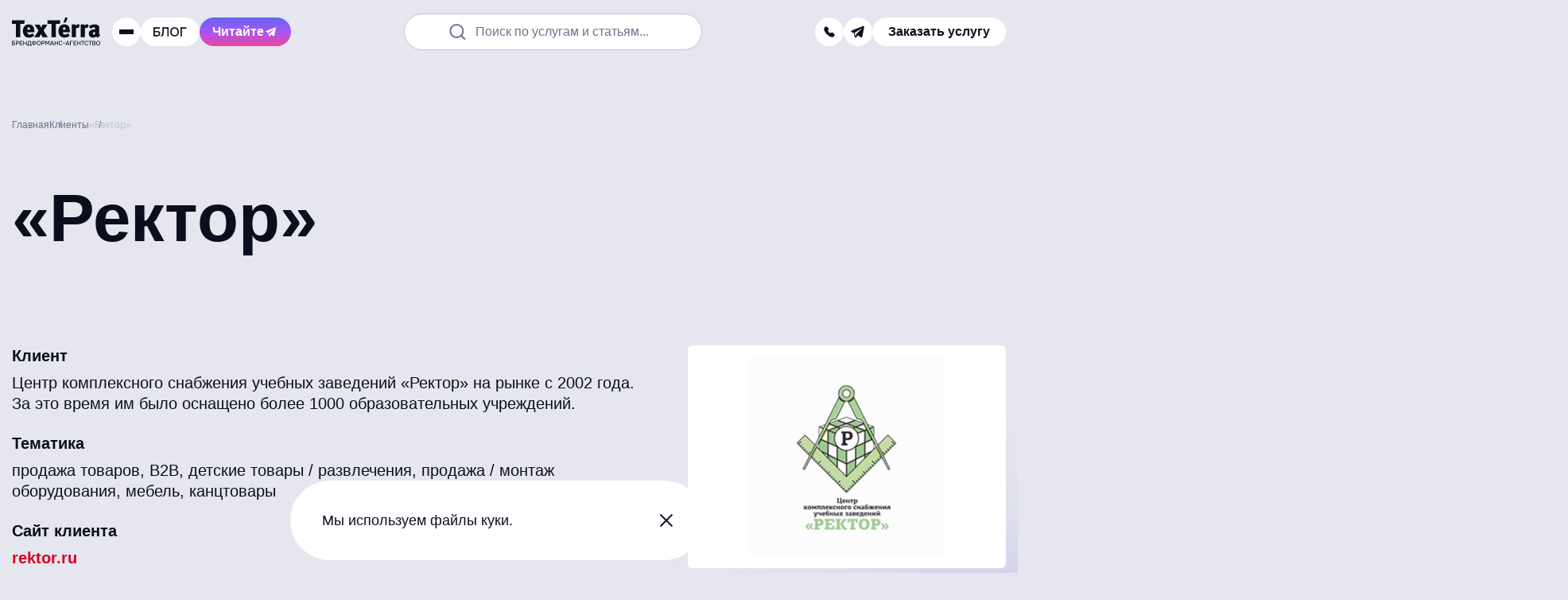

--- FILE ---
content_type: text/css
request_url: https://texterra.ru/bitrix/cache/css/s1/texterra_new/template_e9fd824b80f570ecadee9c1d39594d63/template_e9fd824b80f570ecadee9c1d39594d63_v1.css?176552070085134
body_size: 14085
content:


/* Start:/bitrix/templates/texterra_new/css/style.css?176199684952578*/
@font-face{font-family:"Onest";src:url("/bitrix/templates/texterra_new/css/../fonts/Onest-VariableFont_wght.woff2") format("woff2");font-display:swap;font-weight:1 999}main h1,main .h1{font-size:85px;font-weight:600;line-height:125%}@media screen and (max-width: 991px){main h1,main .h1{font-size:36px}}main h2,main .h2{font-size:50px;font-weight:600;line-height:125%;margin:50px 0}@media screen and (max-width: 991px){main h2,main .h2{font-size:28px}}@media screen and (max-width: 767px){main h2,main .h2{margin:32px 0}}main h2:last-child,main .h2:last-child{margin-bottom:0}main h2:first-child,main .h2:first-child{margin-top:0}main .main-title h2{font-size:85px;font-weight:600;line-height:125%;margin:0}@media screen and (max-width: 991px){main .main-title h2{font-size:36px}}main h3,main .h3{font-size:36px;font-weight:600;line-height:125%}@media screen and (max-width: 991px){main h3,main .h3{font-size:22px}}main h4,main .h4{font-size:24px;font-weight:600;line-height:125%}@media screen and (max-width: 991px){main h4,main .h4{font-size:20px;line-height:120%}}main h5,main .h5{font-size:22px;font-weight:600;line-height:120%}@media screen and (max-width: 991px){main h5,main .h5{font-size:18px}}main ul:not([class]),main ol{display:grid;gap:16px;margin:24px 0}main ul:not([class]):first-child,main ol:first-child{margin-top:0}main ul:not([class]):last-child,main ol:last-child{margin-bottom:0}main ul:not([class]) li,main ol li{position:relative;padding-left:36px}main ol{counter-reset:articleCounter}main ol ol,main ol ul:not([class]){margin:16px 0;gap:16px}main ol>li:before{content:counter(articleCounter) ".";counter-increment:articleCounter;position:absolute;top:0;left:0;font-weight:600}main ul:not([class]) ol,main ul:not([class]) ul{margin:16px 0;gap:16px}main ul:not([class])>li{min-height:30px}main ul:not([class])>li:before{content:"";position:absolute;width:8px;height:8px;left:11px;top:10px;border:2px solid #d90027;border-radius:100%}.content-block{font-size:20px;font-weight:400;line-height:130%}.content-block--w-960{max-width:960px;width:100%}.content-block--mb-50{margin-bottom:50px}@media screen and (max-width: 767px){.content-block--mb-50{margin-bottom:24px}}.content-block--center{margin:0 auto}@media screen and (max-width: 991px){.content-block{font-size:18px}}.content-block p{margin:24px 0}.content-block p:first-child{margin-top:0}.content-block p:last-child{margin-bottom:0}.content-block a{font-weight:600}.content-block>img,.content-block .fancy{margin:50px auto;display:block}@media screen and (max-width: 767px){.content-block>img,.content-block .fancy{margin:32px auto}}.content-block>img:first-child,.content-block .fancy:first-child{margin-top:0}.content-block>img:last-child,.content-block .fancy:last-child{margin-bottom:0}.content-block>img:has(+.default-sign-img),.content-block .fancy:has(+.default-sign-img){margin-bottom:6px}.content-block>img:has(+.default-sign-img)+.default-sign-img,.content-block .fancy:has(+.default-sign-img)+.default-sign-img{margin-bottom:50px}.content-block .default-sign-img,.content-block p.default-sign-img{margin:0;color:#70738b;font-size:14px;font-weight:400;line-height:130%}@media screen and (max-width: 991px){.content-block .default-sign-img,.content-block p.default-sign-img{font-size:12px}}.color-red{color:#d90027}@layer reset{header *:not(svg):not(svg *):not(strong):not(em):not(b):not(i):not(del),main *:not(svg):not(svg *):not(strong):not(em):not(b):not(i):not(del),footer *:not(svg):not(svg *):not(strong):not(em):not(b):not(i):not(del),.modal *:not(svg):not(svg *):not(strong):not(em):not(b):not(i):not(del){all:unset;display:revert;list-style:none}}*,*::before,*::after{-webkit-box-sizing:border-box;box-sizing:border-box}a{-webkit-transition:.3s ease;transition:.3s ease;cursor:pointer;color:#d90027;text-decoration:underline;-webkit-text-decoration-color:rgba(0,0,0,0);text-decoration-color:rgba(0,0,0,0);-webkit-text-decoration-skip-ink:none;text-decoration-skip-ink:none;text-decoration-thickness:1px}@media(any-hover: hover)and (pointer: fine){a:hover{-webkit-text-decoration-color:inherit;text-decoration-color:inherit}}p{margin:16px 0}p:first-child{margin-top:0}p:last-child{margin-bottom:0}b,strong{font-weight:600}button{background-color:rgba(0,0,0,0);font-family:inherit;font-size:inherit;cursor:pointer}img{display:block;width:auto;max-width:100%;overflow:clip;overflow-clip-margin:content-box}.hidden{display:none !important}body{position:relative;background-color:#e5e6ee;font-family:"Onest",Arial,sans-serif;font-size:18px;font-weight:400;line-height:130%;color:#0c0e1d;font-style:normal;height:100%;min-height:100vh}@media screen and (max-width: 991px){body{font-size:16px}}body.compensate-for-scrollbar{padding:0}html{height:auto;-webkit-text-size-adjust:none}html.disable-scrolling{overflow:hidden}html,body{min-height:100vh;-webkit-font-variant-ligatures:no-common-ligatures;font-variant-ligatures:no-common-ligatures;text-rendering:optimizeLegibility;-webkit-font-smoothing:antialiased;scroll-behavior:smooth;display:-webkit-box;display:-ms-flexbox;display:flex;-webkit-box-orient:vertical;-webkit-box-direction:normal;-ms-flex-direction:column;flex-direction:column;margin:0;position:relative;scroll-padding-top:100px}.main,.page{-webkit-box-flex:1;-ms-flex:1 1 auto;flex:1 1 auto;display:-webkit-box;display:-ms-flexbox;display:flex;-webkit-box-orient:vertical;-webkit-box-direction:normal;-ms-flex-direction:column;flex-direction:column}html{overflow:auto}body{overflow:hidden}.close{width:36px;height:36px;cursor:pointer;z-index:2;-webkit-transition:background .3s ease;transition:background .3s ease;position:relative;border-radius:100%}@media(any-hover: hover)and (pointer: fine){.close:hover{background-color:#c7ccee}}.close:before,.close:after{position:absolute;content:"";top:50%;left:50%;width:21px;height:2px;background-color:#0c0e1d;-webkit-transform:translate(-50%, -50%) rotate(45deg);-ms-transform:translate(-50%, -50%) rotate(45deg);transform:translate(-50%, -50%) rotate(45deg)}.close:after{-webkit-transform:translate(-50%, -50%) rotate(-45deg);-ms-transform:translate(-50%, -50%) rotate(-45deg);transform:translate(-50%, -50%) rotate(-45deg)}.sticky{position:relative}.sticky__element{z-index:2}.sticky__element--fix{position:fixed;top:0}.sticky__element--absolute{position:absolute;bottom:0px}.video-holder{position:relative;overflow:hidden;width:100%;max-width:100%;border-radius:6px}.video-holder::before{display:block;content:"";position:relative;overflow:hidden;width:100%;top:0;left:0;aspect-ratio:3/1.6955}.video-holder iframe,.video-holder video{position:absolute;top:0;left:0;width:100%;height:100%;border:0}.container{position:relative;z-index:1;margin:0 auto;width:100%;padding:0 15px;max-width:1620px}@media screen and (max-width: 1600px){.container{max-width:1320px}}.container--index-0{z-index:0}.container--index-unset{z-index:unset}.container--1290{max-width:1320px}.container--1120{max-width:1150px}.container--960{max-width:990px}.container--full{max-width:1920px;padding:0 50px}@media screen and (max-width: 1600px){.container--full{padding:0 15px}}.section{padding:50px 0}@media screen and (max-width: 991px){.section{padding:25px 0}}.section:first-child{padding-top:0}.section:last-child{padding-bottom:100px}@media screen and (max-width: 991px){.section:last-child{padding-bottom:50px}}.section--overflow{overflow:hidden}.section--dark{background-color:#0c0e1d;color:#fff}.section--dark:first-child{padding-top:100px}@media screen and (max-width: 991px){.section--dark:first-child{padding-top:50px}}.section--p-0{padding:0}.section--p-0:first-child{padding:0}.section--p-100{padding:100px 0}@media screen and (max-width: 991px){.section--p-100{padding:50px 0}}.section--z2{z-index:2}.section:has(.banner-nav){position:relative}.section-heading{font-size:20px;font-weight:400;line-height:130%;margin-bottom:50px;display:grid;gap:32px}@media screen and (max-width: 991px){.section-heading{font-size:18px}}@media screen and (max-width: 767px){.section-heading{margin-bottom:32px;gap:24px}}.section-heading:last-child{margin-bottom:0}.section-heading h2,.section-heading p{margin:0}.section-heading__text{display:grid;gap:32px}@media screen and (max-width: 767px){.section-heading__text{gap:16px}}.grid-list{display:grid;gap:20px}.grid-list--gap-50{gap:50px}.grid-list--gap-30{gap:30px}.grid-list--gap-24{gap:24px}.grid-list--gap-20{gap:20px}.grid-list--gap-16{gap:16px}.grid-list--gap-6{gap:6px}@media screen and (max-width: 767px){.grid-list--m-gap-40{gap:40px}}@media screen and (max-width: 767px){.grid-list--m-gap-24{gap:24px}}@media screen and (max-width: 767px){.grid-list--m-gap-16{gap:16px}}@media screen and (max-width: 767px){.grid-list--m-gap-8{gap:8px}}@media screen and (max-width: 767px){.grid-list--m-gap-6{gap:6px}}.grid-list--height{grid-auto-rows:1fr}.grid-list--two{grid-template-columns:repeat(2, 1fr)}@media screen and (max-width: 767px){.grid-list--two{grid-template-columns:1fr}}@media screen and (max-width: 991px){.grid-list--medium-one{grid-template-columns:1fr}}.grid-list--three{grid-template-columns:repeat(3, 1fr)}@media screen and (max-width: 991px){.grid-list--three{grid-template-columns:1fr}}@media screen and (max-width: 992px)and (min-width: 575px){.grid-list--medium-two{grid-template-columns:repeat(2, 1fr)}}.grid-list--four{grid-template-columns:repeat(4, 1fr)}@media screen and (max-width: 991px){.grid-list--four{grid-template-columns:repeat(2, 1fr)}}@media screen and (max-width: 767px){.grid-list--four{grid-template-columns:1fr}}@media screen and (max-width: 1600px)and (min-width: 992px){.grid-list--medium-three{grid-template-columns:repeat(3, 1fr)}}.grid-list--three-content{grid-template-columns:repeat(3, 1fr)}@media screen and (max-width: 767px){.grid-list--three-content{grid-template-columns:1fr}}.grid-list--blog{grid-template-columns:repeat(3, 1fr)}@media screen and (max-width: 767px){.grid-list--blog{grid-template-columns:1fr}}.grid-list--workers{grid-template-columns:repeat(3, 1fr)}@media screen and (max-width: 767px){.grid-list--workers{grid-template-columns:1fr 1fr}}@media screen and (max-width: 575px){.grid-list--workers{grid-template-columns:1fr}}.grid-list--works{grid-template-columns:calc(100% - 460px - 16px) 460px}@media screen and (max-width: 1300px){.grid-list--works{grid-template-columns:calc(100% - 300px - 16px) 300px}}@media screen and (max-width: 991px){.grid-list--works{grid-template-columns:calc(50% - 8px) calc(50% - 8px)}}@media screen and (max-width: 767px){.grid-list--works{grid-template-columns:100%}}.grid-list--five{grid-template-columns:repeat(5, 1fr)}@media screen and (max-width: 991px){.grid-list--five{grid-template-columns:repeat(3, 1fr)}}@media screen and (max-width: 767px){.grid-list--five{grid-template-columns:repeat(2, 1fr)}}@media screen and (max-width: 575px){.grid-list--five{grid-template-columns:1fr}}.grid-list--six{grid-template-columns:repeat(6, 1fr)}@media screen and (max-width: 991px){.grid-list--six{grid-template-columns:repeat(2, 1fr)}}@media screen and (max-width: 767px){.grid-list--six{grid-template-columns:1fr}}.grid-list--gap-50{gap:50px}.grid-list--gap-30{gap:30px}.grid-list--gap-24{gap:24px}.grid-list--gap-20{gap:20px}.grid-list--gap-16{gap:16px}.grid-list--gap-6{gap:6px}@media screen and (max-width: 767px){.grid-list--m-gap-40{gap:40px}}@media screen and (max-width: 767px){.grid-list--m-gap-24{gap:24px}}@media screen and (max-width: 767px){.grid-list--m-gap-16{gap:16px}}@media screen and (max-width: 767px){.grid-list--m-gap-8{gap:8px}}@media screen and (max-width: 767px){.grid-list--m-gap-6{gap:6px}}.flex-list{display:-webkit-box;display:-ms-flexbox;display:flex;-webkit-box-orient:vertical;-webkit-box-direction:normal;-ms-flex-direction:column;flex-direction:column;gap:20px}.flex-list--gap-50{gap:50px}.flex-list--gap-30{gap:30px}.flex-list--gap-24{gap:24px}.flex-list--gap-20{gap:20px}.flex-list--gap-16{gap:16px}.flex-list--gap-6{gap:6px}@media screen and (max-width: 767px){.flex-list--m-gap-40{gap:40px}}@media screen and (max-width: 767px){.flex-list--m-gap-24{gap:24px}}@media screen and (max-width: 767px){.flex-list--m-gap-16{gap:16px}}@media screen and (max-width: 767px){.flex-list--m-gap-8{gap:8px}}@media screen and (max-width: 767px){.flex-list--m-gap-6{gap:6px}}.inputholder{width:100%;position:relative;display:block}.inputholder:last-child{grid-column:1/-1}.inputholder__input,.inputholder__textarea{font-family:"Onest",Arial,sans-serif;width:100%;padding:20px;border-radius:6px;border:1px solid #bfc2d4;font-size:16px;font-weight:400;line-height:130%;background-color:#fff;-webkit-transition:.3s ease;transition:.3s ease;color:#0c0e1d}.inputholder__input:not(:-moz-placeholder-shown)+.inputholder__label, .inputholder__textarea:not(:-moz-placeholder-shown)+.inputholder__label{opacity:0}.inputholder__input:not(:-ms-input-placeholder)+.inputholder__label, .inputholder__textarea:not(:-ms-input-placeholder)+.inputholder__label{opacity:0}.inputholder__input:not(:placeholder-shown)+.inputholder__label,.inputholder__textarea:not(:placeholder-shown)+.inputholder__label{opacity:0}@media(any-hover: hover)and (pointer: fine){.inputholder__input:hover,.inputholder__textarea:hover{border-color:#70738b;background-color:#f3f4f9}}.inputholder__input:focus,.inputholder__textarea:focus{border-color:#70738b;background-color:#f3f4f9}.inputholder__input.error,.inputholder__textarea.error{border-color:#d90027;background-color:#fff3f5}.section--dark .inputholder__input,.inputholder__input--dark,.section--dark .inputholder__textarea,.inputholder__textarea--dark{background-color:#0c0e1d;border-color:#70738b;color:#fff}@media(any-hover: hover)and (pointer: fine){.section--dark .inputholder__input:hover,.inputholder__input--dark:hover,.section--dark .inputholder__textarea:hover,.inputholder__textarea--dark:hover{border-color:#bfc2d4}}.section--dark .inputholder__input:focus,.inputholder__input--dark:focus,.section--dark .inputholder__textarea:focus,.inputholder__textarea--dark:focus{border-color:#bfc2d4}.section--dark .inputholder__input.error,.inputholder__input--dark.error,.section--dark .inputholder__textarea.error,.inputholder__textarea--dark.error{border-color:#d90027}.inputholder__input{min-height:60px;height:100%;padding:18px 20px}.inputholder__textarea{min-height:130px;display:block}.inputholder__textarea+.inputholder__label{-webkit-transform:unset;-ms-transform:unset;transform:unset;top:23px}.inputholder__label{position:absolute;top:50%;-webkit-transform:translate(0, -50%);-ms-transform:translate(0, -50%);transform:translate(0, -50%);left:20px;font-size:16px;font-weight:400;line-height:130%;pointer-events:none;color:#70738b}.inputholder__label span{color:#d90027}.policy{font-size:12px;font-weight:400;line-height:120%;color:#70738b;display:block;margin:8px 0}.policy:first-child{margin-top:0}.policy:last-child{margin-bottom:0}.section--dark .policy,.policy--dark{color:#c7ccee}.hide-form{opacity:0;visibility:hidden}.form__fields{display:grid;gap:8px}@media screen and (max-width: 575px){.form__fields{gap:6px}}.form__fields--two{grid-template-columns:repeat(2, 1fr)}@media screen and (max-width: 767px){.form__fields--two{grid-template-columns:1fr;gap:10px}}.form__buttonholder{margin-top:32px}@media screen and (max-width: 575px){.form__buttonholder{margin-top:22px}}.input-mask__button{width:40px;cursor:pointer;display:-webkit-box;display:-ms-flexbox;display:flex;-webkit-box-align:center;-ms-flex-align:center;align-items:center;gap:8px;position:absolute;left:22px;top:50%;-webkit-transform:translate(0, -50%);-ms-transform:translate(0, -50%);transform:translate(0, -50%);z-index:1}.input-mask>.inputholder__input{padding-left:68px}.input-mask>.inputholder__label{left:68px}.input-mask__flag{width:18px;height:12px;display:block;overflow:hidden;border-radius:4px;position:relative;background-image:url("/bitrix/templates/texterra_new/css/../img/image/flags-sprite-h-12.png")}.input-mask__arrow{display:block;position:relative;border-style:solid;border-width:5px 4px 0;border-color:#70738b rgba(0,0,0,0) rgba(0,0,0,0);-webkit-transition:.3s ease;transition:.3s ease}.input-mask__options{display:none;position:absolute;top:calc(100% - 5px);left:0;padding:16px 20px;max-height:258px;overflow:auto;width:100%;z-index:1;border:1px solid #bfc2d4;background-color:#fff;border-radius:6px}.input-mask__options::-webkit-scrollbar{width:6px;height:6px;background-color:#e5e6ee;border-radius:6px}.input-mask__options::-webkit-scrollbar-thumb{background-color:#bfc2d4;border-radius:6px}.input-mask__options .inputholder__input{height:46px;margin-bottom:16px}.section--dark .input-mask__options,.input-mask__options--dark{background-color:#0c0e1d;border-color:#70738b}.input-mask__options--open{display:grid}.input-mask__options-item{display:grid;grid-template-columns:4fr 1fr 16px;-webkit-box-align:center;-ms-flex-align:center;align-items:center;gap:10px;cursor:pointer;padding:8px 20px;-webkit-transition:.3s ease;transition:.3s ease;font-size:16px;font-weight:400;line-height:130%}@media screen and (max-width: 991px){.input-mask__options-item{font-size:14px}}.input-mask__options-item:hover,.input-mask__options-item--active{background-color:#e5e6ee}.section--dark .input-mask__options-item:hover,.section--dark .input-mask__options-item--active{background-color:#232846}.input-mask__options-code{text-align:right;color:#70738b}.checkbox{display:block;width:-webkit-fit-content;width:-moz-fit-content;width:fit-content;position:relative;cursor:pointer;margin:16px 0}.checkbox--mb-0{margin-bottom:0}.checkbox__input{width:1px;height:1px;position:absolute;opacity:0}.checkbox__input:checked+.checkbox__title:before{background-color:#232846}.checkbox__input:checked+.checkbox__title::after{-webkit-transform:scale(1);-ms-transform:scale(1);transform:scale(1)}.checkbox__title{display:-webkit-box;display:-ms-flexbox;display:flex;-webkit-box-align:center;-ms-flex-align:center;align-items:center;position:relative;padding-left:40px;min-height:24px;cursor:pointer;font-size:14px;font-weight:400;line-height:130%;color:#70738b}@media screen and (max-width: 991px){.checkbox__title{font-size:12px}}.checkbox__title:first-child{margin-top:0}.checkbox__title:last-child{margin-bottom:0}.section--dark .checkbox__title{color:#c7ccee}@media(any-hover: hover)and (pointer: fine){.checkbox__title:hover:before{background-color:#232846}}.checkbox__title:before,.checkbox__title:after{content:"";position:absolute;left:0;top:0;width:24px;height:24px;-webkit-transition:.3s ease;transition:.3s ease}.checkbox__title::before{background-color:#0c0e1d;border:1px solid #70738b;border-radius:6px}.checkbox__title::after{background-repeat:no-repeat;background-position:center;background-size:contain;background-image:url(/bitrix/templates/texterra_new/css/../img/image/check.svg);-webkit-transform:scale(0);-ms-transform:scale(0);transform:scale(0)}.button{font-family:"Onest",Arial,sans-serif;text-align:center;display:-webkit-box;display:-ms-flexbox;display:flex;-webkit-box-align:center;-ms-flex-align:center;align-items:center;-webkit-box-pack:center;-ms-flex-pack:center;justify-content:center;gap:24px;text-decoration:none;-webkit-transition:.3s ease;transition:.3s ease;cursor:pointer;outline:none;position:relative;border:unset;border-radius:6px;padding:18px 20px;font-weight:600;stroke:#0c0e1d;fill:rgba(0,0,0,0);stroke-width:2px;min-height:70px;color:#0c0e1d}@media screen and (max-width: 767px){.button{padding:15px 11px;gap:16px;min-height:50px}}.button[disabled],.button.disabled{pointer-events:none}@media(any-hover: hover)and (pointer: fine){.button:hover .button__icon--hidden{-webkit-transform:translate(0px, 0px);-ms-transform:translate(0px, 0px);transform:translate(0px, 0px);opacity:1}}.button__icon{width:18px;height:18px;-webkit-transition:.3s ease;transition:.3s ease}@media screen and (max-width: 767px){.button__icon{width:16px;height:16px}}@media(any-hover: hover)and (pointer: fine){.button__icon--hidden{-webkit-transform:translate(-10px, 10px);-ms-transform:translate(-10px, 10px);transform:translate(-10px, 10px);opacity:0}}.button--border{z-index:1}.button--border:before{content:"";position:absolute;width:100%;height:100%;top:0;left:0;background:-webkit-gradient(linear, left top, left bottom, from(#E5E6EE), to(#E5E6EE)) padding-box,-webkit-gradient(linear, left top, left bottom, from(#6366F1), color-stop(49.48%, #A855F7), to(#EC4899)) border-box;background:linear-gradient(#E5E6EE, #E5E6EE) padding-box,linear-gradient(180deg, #6366F1 0%, #A855F7 49.48%, #EC4899 100%) border-box;border:2px solid rgba(0,0,0,0);z-index:-1;-webkit-transition:opacity .3s ease;transition:opacity .3s ease;border-radius:6px}@media(any-hover: hover)and (pointer: fine){.button--border:before{opacity:0}}.section--dark .button--border{stroke:#fff;color:#fff}.section--dark .button--border:before{background:-webkit-gradient(linear, left top, left bottom, from(#0C0E1D), to(#0C0E1D)) padding-box,-webkit-gradient(linear, left top, left bottom, from(#6366F1), color-stop(49.48%, #A855F7), to(#EC4899)) border-box;background:linear-gradient(#0C0E1D, #0C0E1D) padding-box,linear-gradient(180deg, #6366F1 0%, #A855F7 49.48%, #EC4899 100%) border-box}.author-bottom .button--border:before{background:-webkit-gradient(linear, left top, left bottom, from(#FFFFFF), to(#FFFFFF)) padding-box,-webkit-gradient(linear, left top, left bottom, from(#6366F1), color-stop(49.48%, #A855F7), to(#EC4899)) border-box;background:linear-gradient(#FFFFFF, #FFFFFF) padding-box,linear-gradient(180deg, #6366F1 0%, #A855F7 49.48%, #EC4899 100%) border-box}@media(any-hover: hover)and (pointer: fine){.button--border:hover:before{opacity:1}}.button--full{width:100%}.button--content{width:-webkit-fit-content;width:-moz-fit-content;width:fit-content}@media screen and (max-width: 575px){.button--content{width:100%}}.button--black{background-color:#0c0e1d;color:#fff;stroke:#fff}@media(any-hover: hover)and (pointer: fine){.button--black:hover{background-color:#232846;color:#fff}}.button--black[disabled],.button--black.disabled{background-color:#bfc2d4;color:#70738b;stroke:#70738b}.button--white{background-color:#fff;color:#0c0e1d}@media(any-hover: hover)and (pointer: fine){.button--white:hover{background-color:#c7ccee;color:#0c0e1d}}.button--white[disabled],.button--white.disabled{background-color:#232846;color:#70738b}.button--cta-white{background-color:#fff;color:#0c0e1d}@media(any-hover: hover)and (pointer: fine){.button--cta-white:hover{background-color:#0c0e1d;color:#fff}}.button--h-60{min-height:60px}.button--open .button__icon{-webkit-transform:rotate(180deg);-ms-transform:rotate(180deg);transform:rotate(180deg)}.button--mt-36{margin-top:36px}@media screen and (max-width: 767px){.button--mt-36{margin-top:24px}}.button--center{margin:0 auto}.button--purple{background-image:-webkit-gradient(linear, left top, left bottom, from(#6366F1), color-stop(49.48%, #A855F7), to(#EC4899));background-image:linear-gradient(180deg, #6366F1 0%, #A855F7 49.48%, #EC4899 100%);color:#fff;fill:#fff;position:relative}.button--purple svg{stroke:rgba(0,0,0,0);width:18px;height:18px;z-index:1}.button--purple span{z-index:1}.button--purple:before{content:"";width:100%;height:100%;background-color:#d90027;position:absolute;pointer-events:none;left:0;top:0;opacity:0;-webkit-transition:.3s ease;transition:.3s ease;border-radius:32px}@media(any-hover: hover)and (pointer: fine){.button--purple:hover:before{opacity:1}}.button--fix{min-height:0;gap:6px}@media screen and (max-width: 1100px){.button--fix{position:fixed;bottom:32px;left:15px;padding:6px 12px;height:34px}}.nav{overflow-x:hidden;overflow-y:auto;margin:0 -16px;padding:0 16px;margin-bottom:20px}.nav::-webkit-scrollbar{width:6px;height:6px;background-color:#e5e6ee;border-radius:6px}.nav::-webkit-scrollbar-thumb{background-color:#bfc2d4;border-radius:6px}@media screen and (max-width: 991px){.nav{margin-top:18px}}@media screen and (max-width: 767px){.nav{margin-left:-8px;margin-right:-8px;padding:0 8px;margin-bottom:20px}}.nav__item{display:-webkit-box;display:-ms-flexbox;display:flex;-webkit-box-align:center;-ms-flex-align:center;align-items:center;-webkit-box-pack:justify;-ms-flex-pack:justify;justify-content:space-between;gap:15px;padding:16px 0 15px;border-bottom:1px solid #bfc2d4;cursor:pointer}@media screen and (max-width: 767px){.nav__item{padding:14px 0}}@media(any-hover: hover)and (pointer: fine){.nav__item:hover .nav__link{color:#d90027}.nav__item:hover .nav__arrow{-webkit-transform:translate(0px, 0px);-ms-transform:translate(0px, 0px);transform:translate(0px, 0px);opacity:1}}.nav__item:first-child{padding-top:0}.nav__item:last-child{margin-bottom:0;border:0}.nav__link{font-size:22px;font-weight:600;line-height:120%;color:#0c0e1d;-webkit-box-flex:1;-ms-flex:1 1 auto;flex:1 1 auto;display:block;text-decoration:unset}@media screen and (max-width: 991px){.nav__link{font-size:18px}}.nav__arrow{width:21px;height:18px;stroke:#0c0e1d;stroke-width:2px;-webkit-transition:.3s ease;transition:.3s ease;pointer-events:none;-webkit-filter:blur(0);filter:blur(0)}@media(any-hover: hover)and (pointer: fine){.nav__arrow{-webkit-transform:translate(25px, 0px);-ms-transform:translate(25px, 0px);transform:translate(25px, 0px);opacity:0}}.submenu{display:block;position:absolute;left:0;z-index:-1;width:290px;height:100vh;height:calc(var(--vh, 1vh)*100);top:0;padding:32px 16px;padding-top:108px;background:#e5e6ee;-webkit-transition:.3s ease;transition:.3s ease;border-left:1px solid #bfc2d4}@media screen and (max-width: 991px){.submenu{left:100%;z-index:1;top:132px;width:100%;height:calc(100% - 137px - 150px);padding:0 15px;opacity:0;border:0}}.submenu.open{left:100%}@media screen and (max-width: 991px){.submenu.open{left:0;opacity:1;overflow:hidden}}@media screen and (min-width: 992px){.submenu--third{z-index:-2}}.submenu--third.open{left:calc(100% + 290px)}@media screen and (max-width: 991px){.submenu--third.open{left:0;opacity:1}}.submenu__list{max-height:100%;padding:0 16px;overflow:hidden;overflow-y:auto}.submenu__list::-webkit-scrollbar{width:6px;height:6px;background-color:#e5e6ee;border-radius:6px}.submenu__list::-webkit-scrollbar-thumb{background-color:#bfc2d4;border-radius:6px}@media screen and (max-width: 991px){.submenu__list{gap:6px;padding:0;height:calc(100% - 42px)}}.submenu__item{cursor:pointer}.submenu__item:has(.nav__arrow){display:grid;gap:15px;grid-template-columns:1fr 21px;-webkit-box-align:center;-ms-flex-align:center;align-items:center}@media(any-hover: hover)and (pointer: fine){.submenu__item:hover .nav__arrow{-webkit-transform:translate(0px, 0px);-ms-transform:translate(0px, 0px);transform:translate(0px, 0px);opacity:1}}.submenu__item:not(:last-child){margin-bottom:16px}.submenu__link{color:#0c0e1d;-webkit-box-flex:1;-ms-flex:1 1 auto;flex:1 1 auto;font-size:16px;font-weight:600;line-height:130%;display:block;text-decoration:unset}@media screen and (max-width: 991px){.submenu__link{font-size:14px}}@media(any-hover: hover)and (pointer: fine){.submenu__link:hover{color:#d90027}}.submenu__arrow{width:21px;height:18px;stroke:#0c0e1d;stroke-width:2px;-webkit-transition:.3s ease;transition:.3s ease;pointer-events:none;-webkit-filter:blur(0);filter:blur(0)}@media(any-hover: hover)and (pointer: fine){.submenu__arrow{-webkit-transform:translate(25px, 0px);-ms-transform:translate(25px, 0px);transform:translate(25px, 0px);opacity:0}}.submenu__back{display:none;font-size:22px;font-weight:600;line-height:120%}@media screen and (max-width: 991px){.submenu__back{font-size:18px}}@media screen and (max-width: 991px){.submenu__back{display:grid;grid-template-columns:18px 1fr;gap:10px;-webkit-box-align:center;-ms-flex-align:center;align-items:center;margin-bottom:18px;color:#0c0e1d}}.submenu__back-icon{width:21px;height:18px;stroke:#0c0e1d;stroke-width:2px;-webkit-transform:scale(-1, 1);-ms-transform:scale(-1, 1);transform:scale(-1, 1)}.header-search{max-width:400px;width:30%;-webkit-transition:width .3s ease;transition:width .3s ease}.header-search:focus-within{width:40%}@media screen and (max-width: 991px){.header-search{display:none}}.header-search__input{text-align:center;height:46px;padding:10px 20px;border-radius:32px;min-height:unset}.header-search__label{top:50%;left:50%;-webkit-transform:translate(-50%, -50%);-ms-transform:translate(-50%, -50%);transform:translate(-50%, -50%);display:block;max-width:263px;width:100%;padding-left:34px;background-repeat:no-repeat;background-position:left center;background-size:21px;background-image:url(/bitrix/templates/texterra_new/css/../img/image/search-icon.svg)}@media screen and (max-width: 575px){.header-search__label{max-width:280px}}.header-toggle .header-search{display:none}@media screen and (max-width: 991px){.header-toggle .header-search{display:block;width:100%;max-width:unset;min-width:290px}}.header-toggle{position:relative}.header-toggle--mobile{display:none}@media screen and (max-width: 991px){.header-toggle--mobile{display:block;-webkit-box-ordinal-group:3;-ms-flex-order:2;order:2}}.header-toggle__trigger{display:-webkit-box;display:-ms-flexbox;display:flex;-webkit-box-align:center;-ms-flex-align:center;align-items:center;-webkit-box-pack:center;-ms-flex-pack:center;justify-content:center;width:36px;height:36px;-webkit-transition:.3s ease;transition:.3s ease;cursor:pointer;background-color:#fff;border-radius:100%;fill:#0c0e1d}@media(any-hover: hover)and (pointer: fine){.header-toggle__trigger:hover{background-color:#c7ccee}}.header-toggle__trigger.close{background-color:#c7ccee}.header-toggle__trigger--dark-gray{fill:#70738b}.header-toggle__drop{height:0;overflow:hidden;min-width:230px;position:absolute;left:50%;-webkit-transform:translateX(-50%);-ms-transform:translateX(-50%);transform:translateX(-50%);bottom:calc(100% + 12px)}.header--toggle-bottom .header-toggle__drop{bottom:auto;top:calc(100% + 12px)}@media screen and (max-width: 991px){.header-toggle__drop{right:0;left:auto;-webkit-transform:unset;-ms-transform:unset;transform:unset}}@media screen and (max-width: 575px){.header-toggle__drop{width:100vw}.header-toggle:nth-child(2) .header-toggle__drop{-webkit-transform:translateX(103px);-ms-transform:translateX(103px);transform:translateX(103px)}.header-toggle:nth-child(3) .header-toggle__drop{-webkit-transform:translateX(59px);-ms-transform:translateX(59px);transform:translateX(59px)}}.header-toggle__drop-box{margin-top:8px;display:grid;gap:16px;padding:16px 15px;border-radius:6px;background-color:#f3f4f9;position:relative}.header--toggle-bottom .header-toggle__drop-box{margin-bottom:0}@media screen and (max-width: 575px){.header-toggle__drop-box{border-radius:0}}.header-toggle__drop-box:before{content:"";position:absolute;bottom:-25px;left:50%;-webkit-transform:translateX(-50%) rotate(180deg);-ms-transform:translateX(-50%) rotate(180deg);transform:translateX(-50%) rotate(180deg);border:16px solid rgba(0,0,0,0);border-bottom:16px solid #f3f4f9}.header--toggle-bottom .header-toggle__drop-box:before{top:-25px;bottom:auto;-webkit-transform:translateX(-50%);-ms-transform:translateX(-50%);transform:translateX(-50%)}@media screen and (max-width: 991px){.header-toggle__drop-box:before{right:0;left:auto;-webkit-transform:unset;-ms-transform:unset;transform:unset}}@media screen and (max-width: 575px){.header-toggle:nth-child(2) .header-toggle__drop-box:before{right:90px}.header-toggle:nth-child(3) .header-toggle__drop-box:before{right:45px}}.header-toggle__icon{width:24px;height:24px;-webkit-transition:.3s ease;transition:.3s ease}.close .header-toggle__icon{opacity:0}.header{position:absolute;top:0;left:0;width:100%;z-index:15;-webkit-transition:background .3s ease;transition:background .3s ease}@media screen and (max-width: 991px){.header--burder--open:not(:has(~.modal--vis)){z-index:10151}}.header__body{padding:17px 0}@media screen and (max-width: 767px){.header__body{padding:22px 0}}.header .overlay{z-index:10}.header--fixed{position:fixed;background-color:#e5e6ee}.header--fixed.header--white-logo{background-color:#0c0e1d}.header__row{display:-webkit-box;display:-ms-flexbox;display:flex;-ms-flex-wrap:wrap;flex-wrap:wrap;-webkit-box-align:center;-ms-flex-align:center;align-items:center;-webkit-box-pack:justify;-ms-flex-pack:justify;justify-content:space-between;gap:20px}.header__col{display:-webkit-box;display:-ms-flexbox;display:flex;-webkit-box-align:center;-ms-flex-align:center;align-items:center;gap:16px}@media screen and (max-width: 991px){.header__col{width:100%}}@media screen and (max-width: 575px){.header__col{gap:8px}}.header__col--big-gap{gap:32px}@media screen and (max-width: 991px){.header__col--m-hide{display:none}}.header__logo{width:112px;margin-right:14px;-webkit-transition:.3s ease;transition:.3s ease}@media screen and (max-width: 991px){.header__logo{-webkit-box-ordinal-group:2;-ms-flex-order:1;order:1;margin-right:auto}}.header--fixed .header__logo{-webkit-filter:invert(0);filter:invert(0)}.header__menu{position:fixed;left:0;margin:0;-webkit-transform:translate(-200%, 0);-ms-transform:translate(-200%, 0);transform:translate(-200%, 0);-webkit-transition:.3s ease;transition:.3s ease;z-index:10;top:0}@media screen and (max-width: 991px){.header__menu{width:100%}}.header__menu--vis{-webkit-transform:translate(0, 0);-ms-transform:translate(0, 0);transform:translate(0, 0)}.header__menu-main{width:371px;padding:32px;background:#e5e6ee;height:100vh;height:calc(var(--vh, 1vh)*100);display:-webkit-box;display:-ms-flexbox;display:flex;-webkit-box-orient:vertical;-webkit-box-direction:normal;-ms-flex-direction:column;flex-direction:column}@media screen and (max-width: 991px){.header__menu-main{width:100%;padding:15px;border:none}}.header__menu-top{margin-bottom:40px;display:-webkit-box;display:-ms-flexbox;display:flex;-ms-flex-wrap:wrap;flex-wrap:wrap;-webkit-box-align:center;-ms-flex-align:center;align-items:center;-webkit-box-pack:justify;-ms-flex-pack:justify;justify-content:space-between;gap:15px;-webkit-box-ordinal-group:0;-ms-flex-order:-1;order:-1}@media screen and (max-width: 991px){.header__menu-top{margin-bottom:16px}}.header__menu-bottom{margin-top:auto}.header__menu-bottom .header__button{display:none}@media screen and (max-width: 991px){.header__menu-bottom .header__button{display:-webkit-box;display:-ms-flexbox;display:flex;font-size:16px;padding:13px 20px;height:auto}}.header__menu-contacts{display:-webkit-box;display:-ms-flexbox;display:flex;-ms-flex-wrap:wrap;flex-wrap:wrap;-webkit-box-align:end;-ms-flex-align:end;align-items:flex-end;-webkit-box-pack:justify;-ms-flex-pack:justify;justify-content:space-between;gap:10px;margin-bottom:16px}@media screen and (max-width: 767px){.header__menu-contacts{margin-bottom:16px}}.header__menu-contacts:last-child{margin-bottom:0}.header__menu-links{display:grid}@media screen and (max-width: 767px){.header__menu-links{gap:6px}}.header__menu-links a{width:-webkit-fit-content;width:-moz-fit-content;width:fit-content;display:block;font-weight:600}.header__menu-links a:first-child{color:#0c0e1d}@media screen and (max-width: 991px){.header__menu:has(.submenu.open) .header__nav,.header__menu:has(.submenu.open) .submenu:not(.open){opacity:0}}.header__burger{display:-webkit-box;display:-ms-flexbox;display:flex;-webkit-box-align:center;-ms-flex-align:center;align-items:center;-webkit-box-pack:center;-ms-flex-pack:center;justify-content:center;-webkit-box-orient:vertical;-webkit-box-direction:normal;-ms-flex-direction:column;flex-direction:column;gap:4px;width:36px;height:36px;background-color:#fff;border-radius:100%;cursor:pointer;-webkit-transition:.3s ease;transition:.3s ease}@media screen and (max-width: 991px){.header__burger{-webkit-box-ordinal-group:4;-ms-flex-order:3;order:3}}@media(any-hover: hover)and (pointer: fine){.header__burger:hover{background-color:#c7ccee}}.header__burger span{display:block;width:18px;height:2px;background-color:#0c0e1d}.header__button{display:-webkit-box;display:-ms-flexbox;display:flex;-webkit-box-align:center;-ms-flex-align:center;align-items:center;-webkit-box-pack:center;-ms-flex-pack:center;justify-content:center;padding:6px 16px;background-color:#fff;border-radius:32px;-webkit-transition:.3s ease;transition:.3s ease;cursor:pointer;font-size:16px;font-weight:600;line-height:130%;height:36px}@media screen and (max-width: 991px){.header__button{font-size:14px}}@media screen and (max-width: 991px){.header__button--m-hide{display:none}}.header__button--black{color:#fff;background-color:#0c0e1d;gap:5px}.header__button--default{padding:6px 20px}@media(any-hover: hover)and (pointer: fine){.header__button--default:hover{color:#fff;background-color:#d90027}}@media(any-hover: hover)and (pointer: fine){.header__button:hover .header__button-arrow{width:12px;margin-left:9px}}.header__button-logo{max-width:43px}.header__button-arrow{width:0px;height:12px;stroke-width:3px;stroke:#0c0e1d;-webkit-transition:.3s ease;transition:.3s ease}.header__button-icon{width:24px;height:24px;fill:#fff}.header__contacts-item{text-align:center}.header__contacts-title{font-size:14px;font-weight:400;line-height:130%;margin-bottom:4px;color:#70738b}@media screen and (max-width: 991px){.header__contacts-title{font-size:12px}}.header__contacts-link{font-size:16px;font-weight:600;line-height:130%}@media screen and (max-width: 991px){.header__contacts-link{font-size:14px}}.header-ref:has(~main .banner-nav),.header:not(.header--fixed):has(~main .banner-nav){position:absolute;top:0}.header-ref:has(~main .banner-animate) .header__logo,.header:not(.header--fixed):has(~main .banner-animate) .header__logo{-webkit-filter:brightness(0) invert(1);filter:brightness(0) invert(1)}.header--white-logo .header__logo{-webkit-filter:brightness(0) invert(1);filter:brightness(0) invert(1)}.overlay{position:fixed;top:0;left:0;width:100%;height:100%;display:none;background:#0c0e1d;z-index:10150}.modal{display:none;position:fixed;top:50%;left:50%;-webkit-transform:translate(-50%, -50%);-ms-transform:translate(-50%, -50%);transform:translate(-50%, -50%);max-width:480px;width:100%;background-color:#e5e6ee;z-index:17;border-radius:6px;overflow:hidden;padding:32px 16px}@media screen and (max-width: 575px){.modal{padding:32px 7px}}.modal--vis{z-index:10151}@media screen and (max-width: 575px){.modal--m-full{max-width:unset;width:100%;height:100%;border-radius:0}}.modal:has(.select){min-height:382px}.modal:before,.modal:after{content:"";position:absolute;background-repeat:no-repeat;background-position:center;background-size:contain;pointer-events:none}.modal:before{width:475px;height:469px;right:0;top:0;background-image:url("/bitrix/templates/texterra_new/css/../img/image/modal-bg-top.svg")}@media screen and (max-width: 767px){.modal:before{width:100%;background-position:top right}}.modal:after{width:480px;height:543px;left:0;bottom:0;background-image:url("/bitrix/templates/texterra_new/css/../img/image/modal-bg-bottom.svg")}@media screen and (max-width: 767px){.modal:after{width:100%;background-position:bottom left}}.modal--gray{background-color:#e5e6ee}.modal--gray:before,.modal--gray:after{display:none}.modal--worker{max-width:1080px;padding:50px 520px 50px 50px;height:520px}@media screen and (max-width: 991px){.modal--worker{padding:50px 430px 50px 50px;height:450px}}@media screen and (max-width: 767px){.modal--worker{padding:40px 280px 40px 40px;height:280px}}@media screen and (max-width: 575px){.modal--worker{max-width:unset;width:100%;height:100%;border-radius:0;padding:40px 30px}}.modal--worker .modal__container{padding-left:0;max-height:inherit;margin:0;position:static}@media screen and (max-width: 575px){.modal--worker .modal__container{max-height:calc(var(--vh, 1vh)*98 - 80px)}}.modal--worker .modal__wrapper{height:420px;overflow:hidden}@media screen and (max-width: 991px){.modal--worker .modal__wrapper{height:350px}}@media screen and (max-width: 767px){.modal--worker .modal__wrapper{height:200px}}@media screen and (max-width: 575px){.modal--worker .modal__wrapper{height:auto}}.modal--worker .modal__heading{margin-bottom:32px}@media screen and (max-width: 575px){.modal--worker .modal__heading{text-align:center}}.modal--worker .modal__heading .h4{margin:0}.modal--worker .modal__title{margin-bottom:8px}@media screen and (max-width: 575px){.modal--worker .modal__title{width:auto}}.modal--worker .modal__img{position:absolute;right:50px;width:420px;height:420px;top:50px;background-size:cover;border-radius:6px}@media screen and (max-width: 991px){.modal--worker .modal__img{width:350px;height:350px}}@media screen and (max-width: 767px){.modal--worker .modal__img{width:200px;height:200px;right:40px;top:40px}}@media screen and (max-width: 575px){.modal--worker .modal__img{position:static;width:150px;aspect-ratio:1/1;height:auto;margin:20px auto 0}}.modal__close{position:absolute;top:6px;right:5px;z-index:2}.modal__container{padding:1px 16px;margin:-1px 0;max-height:100vh;max-height:calc(var(--vh, 1vh)*98 - 64px);overflow:auto;position:relative;z-index:1;width:100%;height:100%}.modal__container::-webkit-scrollbar{width:6px;height:6px;background-color:#e5e6ee;border-radius:6px}.modal__container::-webkit-scrollbar-thumb{background-color:#bfc2d4;border-radius:6px}@media screen and (max-width: 767px){.modal__container{max-height:100vh;max-height:calc(var(--vh, 1vh)*100 - 64px)}}@media screen and (max-width: 575px){.modal__container{padding:0 8px}}@media screen and (min-height: 660px)and (min-width: 768px){.modal__container--h-600{max-height:521px}}.modal__title{font-size:24px;font-weight:600;line-height:125%;margin-bottom:24px}@media screen and (max-width: 991px){.modal__title{font-size:20px;line-height:120%}}.modal__title--mb-20{margin-bottom:20px}@media screen and (max-width: 575px){.modal__title{margin-bottom:24px;width:calc(100% - 36px)}}.modal__title--mb-16{margin-bottom:16px}.modal__title--big{font-size:36px;font-weight:600;line-height:125%}@media screen and (max-width: 991px){.modal__title--big{font-size:22px}}.modal__subtitle{font-size:16px;font-weight:400;line-height:130%;margin-bottom:16px}@media screen and (max-width: 991px){.modal__subtitle{font-size:14px}}.modal__thanks{display:none;position:absolute;top:50%;left:50%;-webkit-transform:translate(-50%, -50%);-ms-transform:translate(-50%, -50%);transform:translate(-50%, -50%);width:100%;text-align:center;-webkit-box-pack:center;-ms-flex-pack:center;justify-content:center;-webkit-box-align:center;-ms-flex-align:center;align-items:center}.modal__thanks .modal__title{width:100%}.modal__link{color:#0c0e1d;font-weight:600;text-align:center;margin:0 auto}@media(any-hover: hover)and (pointer: fine){.modal__link:hover{color:#d90027}}.modal__expert{background-color:#fff;padding:16px;border-radius:6px;margin-bottom:24px}.modal__expert:last-child{margin-bottom:0px}.modal__expert-text{margin-bottom:8px}.modal__expert-text:last-child{margin-bottom:0px}.modal__expert-author{display:grid;-webkit-box-align:center;-ms-flex-align:center;align-items:center;grid-template-columns:50px 1fr;gap:16px}.modal__expert-author-image{aspect-ratio:1;border-radius:100%;background-repeat:no-repeat;background-position:center;background-size:cover}.modal__expert-author-about{font-size:12px;font-weight:400;line-height:120%}.modal__expert-author-name{font-weight:600}.modal__expert-author-job{color:#70738b}.modal--uxui{max-width:500px;width:100%;height:529px;padding:134px 40px 79px 138px;color:#fff;background-color:rgba(0,0,0,0);background-size:cover}@media screen and (max-width: 575px){.modal--uxui{max-width:330px;height:349px;padding:88px 40px 32px 91px}}.modal--uxui .modal__close{top:15px;right:15px}@media screen and (max-width: 575px){.modal--uxui .modal__close{top:5px;right:5px}}.modal--uxui .modal__container{display:-webkit-box;display:-ms-flexbox;display:flex;-webkit-box-orient:vertical;-webkit-box-direction:normal;-ms-flex-direction:column;flex-direction:column;-webkit-box-pack:justify;-ms-flex-pack:justify;justify-content:space-between;padding:16px 60px 0 27px}@media screen and (max-width: 575px){.modal--uxui .modal__container{padding:10px 14px 0 6px}}.modal--uxui .modal__title{font-size:32px;font-weight:800;margin-bottom:32px;text-transform:uppercase}@media screen and (max-width: 575px){.modal--uxui .modal__title{font-size:20px;margin-bottom:20px}}.modal--uxui .modal__subtitle{font-size:20px}@media screen and (max-width: 575px){.modal--uxui .modal__subtitle{font-size:16px}}.modal--uxui .modal-promo__content .button{min-height:50px;border-radius:50px;padding:10px;margin-left:-27px;max-width:230px;text-transform:uppercase;margin-top:0}@media screen and (max-width: 575px){.modal--uxui .modal-promo__content .button{margin-left:-6px}}.modal--uxui:before,.modal--uxui:after{display:none}.footer{background-color:#0c0e1d;position:relative;z-index:1}.footer__top{padding:16px 0;position:relative}@media screen and (max-width: 575px){.footer__top{padding:30px 0}}.footer__top:before{content:"";position:absolute;left:0;top:0;width:100%;height:1px;background-color:#fff;mix-blend-mode:soft-light}.footer__top-row{display:grid;grid-template-columns:108px 1fr;gap:30px}@media screen and (max-width: 575px){.footer__top-row{grid-template-columns:1fr}}.footer__middle{padding:40px 0;position:relative}@media screen and (max-width: 575px){.footer__middle{padding-top:30px}}.footer__middle:before,.footer__middle:after{content:"";position:absolute;left:0;width:100%;height:1px;background-color:#fff;mix-blend-mode:soft-light}.footer__middle:before{top:0}.footer__middle::after{bottom:0}.footer__middle-row{display:grid;grid-template-columns:repeat(3, 1fr);gap:32px}@media screen and (max-width: 1600px){.footer__middle-row{gap:24px}}@media screen and (max-width: 991px){.footer__middle-row{gap:30px;grid-template-columns:1fr}}.footer__bottom{padding:16px 0}@media screen and (max-width: 575px){.footer__bottom{padding:20px 0}}.footer__bottom-row{display:-webkit-box;display:-ms-flexbox;display:flex;-ms-flex-wrap:wrap;flex-wrap:wrap;-webkit-box-align:center;-ms-flex-align:center;align-items:center;-webkit-box-pack:justify;-ms-flex-pack:justify;justify-content:space-between;gap:20px}@media screen and (max-width: 991px){.footer__bottom-row{gap:10px}}@media screen and (max-width: 575px){.footer__bottom-row{-webkit-box-orient:vertical;-webkit-box-direction:normal;-ms-flex-direction:column;flex-direction:column;text-align:center}}.footer__col{display:-webkit-box;display:-ms-flexbox;display:flex;-webkit-box-orient:vertical;-webkit-box-direction:normal;-ms-flex-direction:column;flex-direction:column}.footer__copyright{margin:0 auto}.footer__small{color:#bfc2d4;font-size:12px;font-weight:400;line-height:120%}.footer__links{display:grid;gap:15px;margin-top:auto}@media screen and (max-width: 575px){.footer__links{gap:8px}}.footer__link{width:-webkit-fit-content;width:-moz-fit-content;width:fit-content;color:#bfc2d4;font-size:14px;font-weight:400;line-height:130%}@media screen and (max-width: 991px){.footer__link{font-size:12px}}.footer__big{font-size:22px;font-weight:600;line-height:120%;color:#fff;min-height:55px;margin-bottom:25px}@media screen and (max-width: 991px){.footer__big{font-size:18px}}@media screen and (max-width: 575px){.footer__big{margin-bottom:20px;min-height:unset}}.footer__big .footer__small{margin-top:6px}.footer__contacts{display:-webkit-box;display:-ms-flexbox;display:flex;-ms-flex-wrap:wrap;flex-wrap:wrap;-webkit-box-align:center;-ms-flex-align:center;align-items:center;gap:16px;color:#fff;font-size:16px;font-weight:400;line-height:130%;margin-bottom:25px}@media screen and (max-width: 991px){.footer__contacts{font-size:14px}}@media screen and (max-width: 575px){.footer__contacts{margin-bottom:20px}}.footer__images{margin-top:20px}.footer__images a{width:-webkit-fit-content;width:-moz-fit-content;width:fit-content;display:-webkit-box;display:-ms-flexbox;display:flex}.footer__social{margin-top:auto}.footer-nav__list{display:-webkit-box;display:-ms-flexbox;display:flex;-ms-flex-wrap:wrap;flex-wrap:wrap;-webkit-box-align:center;-ms-flex-align:center;align-items:center;-webkit-box-pack:end;-ms-flex-pack:end;justify-content:flex-end;gap:60px}@media screen and (max-width: 991px){.footer-nav__list{gap:11px 20px}}@media screen and (max-width: 575px){.footer-nav__item{width:calc(50% - 10px)}}.footer-nav__link{color:#fff;font-weight:600;text-decoration:none}@media(any-hover: hover)and (pointer: fine){.footer-nav__link:hover{color:#bfc2d4}}.scroll-top{z-index:4;position:relative;width:calc(100vw - 60px);pointer-events:none;left:0;bottom:75px;display:none}@media screen and (max-width: 991px){.scroll-top{width:calc(100vw - 10px)}}@media screen and (max-width: 767px){.scroll-top{bottom:-10px}}.scroll-top.vis{display:block}.scroll-top.fixed{position:fixed}.scroll-top.fixed .scroll-top__button{bottom:50px}@media screen and (max-width: 767px){.scroll-top.fixed .scroll-top__button{bottom:120px}}.scroll-top__button{pointer-events:all;width:48px;height:48px;background-color:#fff;-webkit-filter:drop-shadow(0px 4px 16px rgba(0, 0, 0, 0));filter:drop-shadow(0px 4px 16px rgba(0, 0, 0, 0));border-radius:100%;right:0;bottom:0;display:-webkit-box;display:-ms-flexbox;display:flex;-webkit-box-align:center;-ms-flex-align:center;align-items:center;-webkit-box-pack:center;-ms-flex-pack:center;justify-content:center;-webkit-transition:.3s ease;transition:.3s ease;cursor:pointer;stroke:#0c0e1d;fill:rgba(0,0,0,0);position:absolute}@media(any-hover: hover)and (pointer: fine){.scroll-top__button:hover{background-color:#c7ccee}}.scroll-top__button-icon{width:16px;height:16px;-webkit-transform:scale(1, -1);-ms-transform:scale(1, -1);transform:scale(1, -1);stroke-width:2px}.cookie{position:fixed;width:100%;right:0;bottom:16px;z-index:15;display:none;pointer-events:none;margin:0 15px}@media screen and (max-width: 767px){.cookie{width:calc(100vw - 110px);right:auto;left:0;bottom:12px}}.cookie__body{background-color:#fff;padding:32px 40px;display:grid;gap:10px;grid-template-columns:1fr 25px;-webkit-box-align:center;-ms-flex-align:center;align-items:center;border-radius:50px;max-width:520px;width:100%;margin:0 auto;pointer-events:all}@media screen and (max-width: 767px){.cookie__body{grid-template-columns:1fr 18px;gap:5px;padding:16px 24px;border-radius:32px}}@media screen and (max-width: 413px){.cookie__body{font-size:13px}}@media screen and (max-width: 767px){.cookie .close{width:18px;height:18px}}.social{display:-webkit-box;display:-ms-flexbox;display:flex;-ms-flex-wrap:wrap;flex-wrap:wrap;-webkit-box-align:center;-ms-flex-align:center;align-items:center;gap:14px}.social--big-gap{gap:16px}.social__item{display:-webkit-box;display:-ms-flexbox;display:flex;-webkit-box-align:center;-ms-flex-align:center;align-items:center;-webkit-box-pack:center;-ms-flex-pack:center;justify-content:center;width:36px;height:36px;-webkit-transition:.3s ease;transition:.3s ease;fill:#bfc2d4;border-radius:6px;cursor:pointer}@media(any-hover: hover)and (pointer: fine){.social__item:hover{background-color:rgba(112,115,139,.3)}}.social__item--white{background-color:#fff;border-radius:100%;fill:#0c0e1d}@media(any-hover: hover)and (pointer: fine){.social__item--white:hover{background-color:#c7ccee}}.social__item.close{background-color:#c7ccee}.social__item--dark-gray{fill:#70738b}.social__item--black{fill:#0c0e1d}.social__item--small .social__icon{width:24px;height:24px}.social__item--w-45{width:45px;height:45px}.social__item--w-45 .social__icon{width:24px;height:24px}.social__icon{width:36px;height:36px}.close .social__icon{opacity:0}.book-button{display:grid;grid-template-columns:1fr 21px;gap:10px;padding:14px 18px 14px 100px;-webkit-box-align:center;-ms-flex-align:center;align-items:center;border-radius:6px;text-decoration:none;text-transform:uppercase;max-width:510px;position:relative;overflow:hidden;background:linear-gradient(73deg, #FEC7FF -6.68%, #F2F5FF 107.05%);margin:7px 0 20px;font-size:14px;font-weight:600;line-height:130%;color:#0c0e1d}@media screen and (max-width: 991px){.book-button{font-size:12px}}.book-button--header{max-width:unset}@media screen and (max-width: 991px){.book-button--header{-webkit-box-ordinal-group:0;-ms-flex-order:-1;order:-1;margin-top:0}}.book-button>*{z-index:1;position:relative}.book-button:last-child{margin-bottom:0}@media(any-hover: hover)and (pointer: fine){.book-button:hover:after{opacity:1}}.book-button:before,.book-button::after{content:"";position:absolute}.book-button:before{background-repeat:no-repeat;background-position:center;background-size:contain;background-image:url(/bitrix/templates/texterra_new/css/../img/image/book-button-image.png);width:71px;height:88px;top:-5px;left:12px;z-index:1}.book-button:after{width:100%;height:100%;background:linear-gradient(73deg, #FBEBCC -4.78%, #FDD2E7 60.26%, #FF94B4 124.88%);opacity:0;-webkit-transition:.3s ease;transition:.3s ease}.book-button__icon{width:21px;height:18px;stroke:#0c0e1d;stroke-width:2px}
/* End */


/* Start:/bitrix/templates/texterra_new/css/blocks/heading.css?17623323655301*/
.heading{display:-webkit-box;display:-ms-flexbox;display:flex;-webkit-box-orient:vertical;-webkit-box-direction:normal;-ms-flex-direction:column;flex-direction:column;gap:30px;padding:150px 0 50px;position:relative;overflow:hidden}@media screen and (max-width: 991px){.heading{padding:92px 0 32px}}.heading--dark{background-color:#0c0e1d;margin-bottom:100px;min-height:100vh;min-height:calc(var(--bvh, 1vh)*100)}@media screen and (min-height: 1050px){.heading--dark{min-height:1050px}}@media screen and (max-width: 991px){.heading--dark{min-height:0;margin-bottom:50px}}@media screen and (max-height: 1050px){.heading--dark .button{margin-top:50px !important}}@media screen and (max-height: 750px){.heading--dark{min-height:100vh;min-height:calc(var(--bvh, 1vh)*100)}}@media screen and (max-height: 750px)and (min-height: 1050px){.heading--dark{min-height:1050px}}.heading--dark h1,.heading--dark .h1,.heading--dark .caption-page,.heading--dark .text-page{color:#fff}.heading .small-head{position:absolute}.heading:has(.small-head){min-height:400px}@media screen and (max-width: 767px){.heading:has(.small-head){min-height:unset;padding-bottom:40px}}.heading__bottom{margin-top:auto}@media screen and (max-width: 767px){.heading__bottom{margin-top:0}}.heading .breadcrumbs{margin-bottom:16px}.heading .title-page{margin-bottom:30px;word-break:break-word}@media screen and (max-width: 767px){.heading .title-page{margin-bottom:15px}}.heading .title-page:last-child{margin-bottom:0}.heading .title-page:has(+.caption-page){margin-bottom:-8px}@media screen and (max-width: 991px){.heading .title-page:has(+.caption-page){margin-bottom:6px}}.heading .caption-page{font-weight:600}.heading .text-page{font-size:22px;font-weight:600;line-height:120%;max-width:960px;width:100%;margin:40px 0}@media screen and (max-width: 991px){.heading .text-page{font-size:18px}}@media screen and (max-width: 767px){.heading .text-page{margin:16px 0}}.heading .text-page:last-child{margin-bottom:0}.heading__tags{display:-webkit-box;display:-ms-flexbox;display:flex;-ms-flex-wrap:wrap;flex-wrap:wrap;-webkit-box-align:center;-ms-flex-align:center;align-items:center;gap:5px}.heading__tag{display:-webkit-box;display:-ms-flexbox;display:flex;-webkit-box-align:center;-ms-flex-align:center;align-items:center;-webkit-box-pack:center;-ms-flex-pack:center;justify-content:center;width:-webkit-fit-content;width:-moz-fit-content;width:fit-content;padding:8px 20px;border-radius:50px;border:1px solid #bfc2d4;font-size:14px;font-weight:600;line-height:130%;min-height:38px;color:#fff;text-decoration:unset}@media screen and (max-width: 991px){.heading__tag{font-size:12px}}@media screen and (max-width: 575px){.heading__tag{min-height:28px;padding:5px 15px}}.heading__tag--white{background-color:#fff;color:#0c0e1d}.heading__bg-image{position:absolute;width:100%;height:100%;top:0;left:0;z-index:0;pointer-events:none;background-repeat:no-repeat;background-position:center;background-size:cover;opacity:.5}.heading__noise{position:absolute;width:100%;height:100%;top:0;left:0;z-index:1;pointer-events:none;mix-blend-mode:overlay;background-repeat:repeat;background-position:center;background-size:auto;background-image:url(/bitrix/templates/texterra_new/css/blocks/../../img/image/banner-animate/noise-bg.webp)}.heading__blur{position:absolute;width:100%;height:100%;top:0;left:0;z-index:1;pointer-events:none}.heading__blur:before,.heading__blur:after{content:"";position:absolute;background-repeat:no-repeat;background-position:center;background-size:contain}.heading__blur:before{width:1327px;height:1213px;bottom:-43%;left:-21%;background-image:url("/bitrix/templates/texterra_new/css/blocks/../../img/image/banner-animate/blur-left-default.webp")}@media screen and (max-width: 767px){.heading__blur:before{width:420px;height:384px;bottom:-8%}}@media screen and (max-width: 575px){.heading__blur:before{left:auto;right:23%}}@media screen and (min-width: 768px){.heading__blur:after{width:1246px;height:1367px;bottom:25%;left:58%;background-image:url("/bitrix/templates/texterra_new/css/blocks/../../img/image/banner-animate/blur-right-default.webp")}}.heading__info{display:-webkit-box;display:-ms-flexbox;display:flex;-ms-flex-wrap:wrap;flex-wrap:wrap;-webkit-box-align:center;-ms-flex-align:center;align-items:center;-webkit-box-pack:justify;-ms-flex-pack:justify;justify-content:space-between;gap:24px}@media screen and (max-width: 575px){.heading__info{-webkit-box-pack:start;-ms-flex-pack:start;justify-content:flex-start}}.heading__info-col{display:grid;gap:4px}@media screen and (max-width: 767px){.heading__info-col{width:calc(50% - 12px)}}@media screen and (max-width: 575px){.heading__info-col{width:auto}}@media screen and (max-width: 575px){.heading__info-col:nth-child(1),.heading__info-col:nth-child(2){width:100%}}.heading__small-text{color:#bfc2d4;font-size:14px;font-weight:400;line-height:130%}@media screen and (max-width: 991px){.heading__small-text{font-size:12px}}.heading__small-text:has(.heading__small-text-icon){display:grid;gap:10px;grid-template-columns:20px 1fr;-webkit-box-align:center;-ms-flex-align:center;align-items:center}.heading__small-text-icon{width:20px;height:20px;display:block;fill:rgba(0,0,0,0);stroke:#bfc2d4}.heading .button{max-width:705px;margin:143px auto 0}@media screen and (max-width: 1300px){.heading .button{margin-top:50px}}@media screen and (max-width: 767px){.heading .button{margin-top:40px}}
/* End */


/* Start:/bitrix/templates/texterra_new/css/libs/fancybox.css?171506751715598*/
.carousel{position:relative;box-sizing:border-box}.carousel *,.carousel *:before,.carousel *:after{box-sizing:inherit}.carousel.is-draggable{cursor:move;cursor:grab}.carousel.is-dragging{cursor:move;cursor:grabbing}.carousel__viewport{position:relative;overflow:hidden;max-width:100%;max-height:100%}.carousel__track{display:flex}.carousel__slide{flex:0 0 auto;width:var(--carousel-slide-width, 60%);max-width:100%;padding:1rem;position:relative;overflow-x:hidden;overflow-y:auto;overscroll-behavior:contain}.has-dots{margin-bottom:calc(0.5rem + 22px)}.carousel__dots{margin:0 auto;padding:0;position:absolute;top:calc(100% + 0.5rem);left:0;right:0;display:flex;justify-content:center;list-style:none;user-select:none}.carousel__dots .carousel__dot{margin:0;padding:0;display:block;position:relative;width:22px;height:22px;cursor:pointer}.carousel__dots .carousel__dot:after{content:"";width:8px;height:8px;border-radius:50%;position:absolute;top:50%;left:50%;transform:translate(-50%, -50%);background-color:currentColor;opacity:.25;transition:opacity .15s ease-in-out}.carousel__dots .carousel__dot.is-selected:after{opacity:1}.carousel__button{width:var(--carousel-button-width, 48px);height:var(--carousel-button-height, 48px);padding:0;border:0;display:flex;justify-content:center;align-items:center;pointer-events:all;cursor:pointer;color:var(--carousel-button-color, currentColor);background:var(--carousel-button-bg, transparent);border-radius:var(--carousel-button-border-radius, 50%);box-shadow:var(--carousel-button-shadow, none);transition:opacity .15s ease}.carousel__button.is-prev,.carousel__button.is-next{position:absolute;top:50%;transform:translateY(-50%)}.carousel__button.is-prev{left:10px}.carousel__button.is-next{right:10px}.carousel__button[disabled]{cursor:default;opacity:.3}.carousel__button svg{width:var(--carousel-button-svg-width, 50%);height:var(--carousel-button-svg-height, 50%);fill:none;stroke:currentColor;stroke-width:var(--carousel-button-svg-stroke-width, 1.5);stroke-linejoin:bevel;stroke-linecap:round;filter:var(--carousel-button-svg-filter, none);pointer-events:none}html.with-fancybox{scroll-behavior:auto}body.compensate-for-scrollbar{overflow:hidden !important;touch-action:none}.fancybox__container{position:fixed;top:0;left:0;bottom:0;right:0;direction:ltr;margin:0;padding:env(safe-area-inset-top, 0px) env(safe-area-inset-right, 0px) env(safe-area-inset-bottom, 0px) env(safe-area-inset-left, 0px);box-sizing:border-box;display:flex;flex-direction:column;color:var(--fancybox-color, #fff);-webkit-tap-highlight-color:rgba(0,0,0,0);overflow:hidden;z-index:1050;outline:none;transform-origin:top left;--carousel-button-width: 48px;--carousel-button-height: 48px;--carousel-button-svg-width: 24px;--carousel-button-svg-height: 24px;--carousel-button-svg-stroke-width: 2.5;--carousel-button-svg-filter: drop-shadow(1px 1px 1px rgba(0, 0, 0, 0.4))}.fancybox__container *,.fancybox__container *::before,.fancybox__container *::after{box-sizing:inherit}.fancybox__container :focus{outline:none}body:not(.is-using-mouse) .fancybox__container :focus{box-shadow:0 0 0 1px #fff,0 0 0 2px var(--fancybox-accent-color, rgba(1, 210, 232, 0.94))}@media all and (min-width: 1024px){.fancybox__container{--carousel-button-width:48px;--carousel-button-height:48px;--carousel-button-svg-width:27px;--carousel-button-svg-height:27px}}.fancybox__backdrop{position:absolute;top:0;right:0;bottom:0;left:0;z-index:-1;background:var(--fancybox-bg, rgba(24, 24, 27, 0.92))}.fancybox__carousel{position:relative;flex:1 1 auto;min-height:0;height:100%;z-index:10}.fancybox__carousel.has-dots{margin-bottom:calc(0.5rem + 22px)}.fancybox__viewport{position:relative;width:100%;height:100%;overflow:visible;cursor:default}.fancybox__track{display:flex;height:100%}.fancybox__slide{flex:0 0 auto;width:100%;max-width:100%;margin:0;padding:48px 8px 8px 8px;position:relative;overscroll-behavior:contain;display:flex;flex-direction:column;outline:0;overflow:auto;--carousel-button-width: 36px;--carousel-button-height: 36px;--carousel-button-svg-width: 22px;--carousel-button-svg-height: 22px}.fancybox__slide::before,.fancybox__slide::after{content:"";flex:0 0 0;margin:auto}@media all and (min-width: 1024px){.fancybox__slide{padding:64px 100px}}.fancybox__content{margin:0 env(safe-area-inset-right, 0px) 0 env(safe-area-inset-left, 0px);padding:36px;color:var(--fancybox-content-color, #374151);background:var(--fancybox-content-bg, #fff);position:relative;align-self:center;display:flex;flex-direction:column;z-index:20}.fancybox__content :focus:not(.carousel__button.is-close){outline:thin dotted;box-shadow:none}.fancybox__caption{align-self:center;max-width:100%;margin:0;padding:1rem 0 0 0;line-height:1.375;color:var(--fancybox-color, currentColor);visibility:visible;cursor:auto;flex-shrink:0;overflow-wrap:anywhere}.is-loading .fancybox__caption{visibility:hidden}.fancybox__container>.carousel__dots{top:100%;color:var(--fancybox-color, #fff)}.fancybox__nav .carousel__button{z-index:40}.fancybox__nav .carousel__button.is-next{right:8px}@media all and (min-width: 1024px){.fancybox__nav .carousel__button.is-next{right:40px}}.fancybox__nav .carousel__button.is-prev{left:8px}@media all and (min-width: 1024px){.fancybox__nav .carousel__button.is-prev{left:40px}}.carousel__button.is-close{position:absolute;top:8px;right:8px;top:calc(env(safe-area-inset-top, 0px) + 8px);right:calc(env(safe-area-inset-right, 0px) + 8px);z-index:40}@media all and (min-width: 1024px){.carousel__button.is-close{right:40px}}.fancybox__content>.carousel__button.is-close{position:absolute;top:-40px;right:0;color:var(--fancybox-color, #fff)}.fancybox__no-click,.fancybox__no-click button{pointer-events:none}.fancybox__spinner{position:absolute;top:50%;left:50%;transform:translate(-50%, -50%);width:50px;height:50px;color:var(--fancybox-color, currentColor)}.fancybox__slide .fancybox__spinner{cursor:pointer;z-index:1053}.fancybox__spinner svg{animation:fancybox-rotate 2s linear infinite;transform-origin:center center;position:absolute;top:0;right:0;bottom:0;left:0;margin:auto;width:100%;height:100%}.fancybox__spinner svg circle{fill:none;stroke-width:2.75;stroke-miterlimit:10;stroke-dasharray:1,200;stroke-dashoffset:0;animation:fancybox-dash 1.5s ease-in-out infinite;stroke-linecap:round;stroke:currentColor}@keyframes fancybox-rotate{100%{transform:rotate(360deg)}}@keyframes fancybox-dash{0%{stroke-dasharray:1,200;stroke-dashoffset:0}50%{stroke-dasharray:89,200;stroke-dashoffset:-35px}100%{stroke-dasharray:89,200;stroke-dashoffset:-124px}}.fancybox__backdrop,.fancybox__caption,.fancybox__nav,.carousel__dots,.carousel__button.is-close{opacity:var(--fancybox-opacity, 1)}.fancybox__container.is-animated[aria-hidden=false] .fancybox__backdrop,.fancybox__container.is-animated[aria-hidden=false] .fancybox__caption,.fancybox__container.is-animated[aria-hidden=false] .fancybox__nav,.fancybox__container.is-animated[aria-hidden=false] .carousel__dots,.fancybox__container.is-animated[aria-hidden=false] .carousel__button.is-close{animation:.15s ease backwards fancybox-fadeIn}.fancybox__container.is-animated.is-closing .fancybox__backdrop,.fancybox__container.is-animated.is-closing .fancybox__caption,.fancybox__container.is-animated.is-closing .fancybox__nav,.fancybox__container.is-animated.is-closing .carousel__dots,.fancybox__container.is-animated.is-closing .carousel__button.is-close{animation:.15s ease both fancybox-fadeOut}.fancybox-fadeIn{animation:.15s ease both fancybox-fadeIn}.fancybox-fadeOut{animation:.1s ease both fancybox-fadeOut}.fancybox-zoomInUp{animation:.2s ease both fancybox-zoomInUp}.fancybox-zoomOutDown{animation:.15s ease both fancybox-zoomOutDown}.fancybox-throwOutUp{animation:.15s ease both fancybox-throwOutUp}.fancybox-throwOutDown{animation:.15s ease both fancybox-throwOutDown}@keyframes fancybox-fadeIn{from{opacity:0}to{opacity:1}}@keyframes fancybox-fadeOut{to{opacity:0}}@keyframes fancybox-zoomInUp{from{transform:scale(0.97) translate3d(0, 16px, 0);opacity:0}to{transform:scale(1) translate3d(0, 0, 0);opacity:1}}@keyframes fancybox-zoomOutDown{to{transform:scale(0.97) translate3d(0, 16px, 0);opacity:0}}@keyframes fancybox-throwOutUp{to{transform:translate3d(0, -30%, 0);opacity:0}}@keyframes fancybox-throwOutDown{to{transform:translate3d(0, 30%, 0);opacity:0}}.fancybox__carousel .carousel__slide{scrollbar-width:thin;scrollbar-color:#ccc rgba(255,255,255,.1)}.fancybox__carousel .carousel__slide::-webkit-scrollbar{width:8px;height:8px}.fancybox__carousel .carousel__slide::-webkit-scrollbar-track{background-color:rgba(255,255,255,.1)}.fancybox__carousel .carousel__slide::-webkit-scrollbar-thumb{background-color:#ccc;border-radius:2px;box-shadow:inset 0 0 4px rgba(0,0,0,.2)}.fancybox__carousel.is-draggable .fancybox__slide,.fancybox__carousel.is-draggable .fancybox__slide .fancybox__content{cursor:move;cursor:grab}.fancybox__carousel.is-dragging .fancybox__slide,.fancybox__carousel.is-dragging .fancybox__slide .fancybox__content{cursor:move;cursor:grabbing}.fancybox__carousel .fancybox__slide .fancybox__content{cursor:auto}.fancybox__carousel .fancybox__slide.can-zoom_in .fancybox__content{cursor:zoom-in}.fancybox__carousel .fancybox__slide.can-zoom_out .fancybox__content{cursor:zoom-out}.fancybox__carousel .fancybox__slide.is-draggable .fancybox__content{cursor:move;cursor:grab}.fancybox__carousel .fancybox__slide.is-dragging .fancybox__content{cursor:move;cursor:grabbing}.fancybox__image{transform-origin:0 0;user-select:none;transition:none}.has-image .fancybox__content{padding:0;background:rgba(0,0,0,0);min-height:1px}.is-closing .has-image .fancybox__content{overflow:visible}.has-image[data-image-fit=contain]{overflow:visible;touch-action:none}.has-image[data-image-fit=contain] .fancybox__content{flex-direction:row;flex-wrap:wrap}.has-image[data-image-fit=contain] .fancybox__image{max-width:100%;max-height:100%;object-fit:contain}.has-image[data-image-fit=contain-w]{overflow-x:hidden;overflow-y:auto}.has-image[data-image-fit=contain-w] .fancybox__content{min-height:auto}.has-image[data-image-fit=contain-w] .fancybox__image{max-width:100%;height:auto}.has-image[data-image-fit=cover]{overflow:visible;touch-action:none}.has-image[data-image-fit=cover] .fancybox__content{width:100%;height:100%}.has-image[data-image-fit=cover] .fancybox__image{width:100%;height:100%;object-fit:cover}.fancybox__carousel .fancybox__slide.has-iframe .fancybox__content,.fancybox__carousel .fancybox__slide.has-map .fancybox__content,.fancybox__carousel .fancybox__slide.has-pdf .fancybox__content,.fancybox__carousel .fancybox__slide.has-video .fancybox__content,.fancybox__carousel .fancybox__slide.has-html5video .fancybox__content{max-width:100%;flex-shrink:1;min-height:1px;overflow:visible}.fancybox__carousel .fancybox__slide.has-iframe .fancybox__content,.fancybox__carousel .fancybox__slide.has-map .fancybox__content,.fancybox__carousel .fancybox__slide.has-pdf .fancybox__content{width:100%;height:80%}.fancybox__carousel .fancybox__slide.has-video .fancybox__content,.fancybox__carousel .fancybox__slide.has-html5video .fancybox__content{width:960px;height:540px;max-width:100%;max-height:100%}.fancybox__carousel .fancybox__slide.has-map .fancybox__content,.fancybox__carousel .fancybox__slide.has-pdf .fancybox__content,.fancybox__carousel .fancybox__slide.has-video .fancybox__content,.fancybox__carousel .fancybox__slide.has-html5video .fancybox__content{padding:0;background:rgba(24,24,27,.9);color:#fff}.fancybox__carousel .fancybox__slide.has-map .fancybox__content{background:#e5e3df}.fancybox__html5video,.fancybox__iframe{border:0;display:block;height:100%;width:100%;background:rgba(0,0,0,0)}.fancybox-placeholder{position:absolute;width:1px;height:1px;padding:0;margin:-1px;overflow:hidden;clip:rect(0, 0, 0, 0);white-space:nowrap;border-width:0}.fancybox__thumbs{flex:0 0 auto;position:relative;padding:0px 3px;opacity:var(--fancybox-opacity, 1)}.fancybox__container.is-animated[aria-hidden=false] .fancybox__thumbs{animation:.15s ease-in backwards fancybox-fadeIn}.fancybox__container.is-animated.is-closing .fancybox__thumbs{opacity:0}.fancybox__thumbs .carousel__slide{flex:0 0 auto;width:var(--fancybox-thumbs-width, 96px);margin:0;padding:8px 3px;box-sizing:content-box;display:flex;align-items:center;justify-content:center;overflow:visible;cursor:pointer}.fancybox__thumbs .carousel__slide .fancybox__thumb::after{content:"";position:absolute;top:0;left:0;right:0;bottom:0;border-width:5px;border-style:solid;border-color:var(--fancybox-accent-color, rgba(34, 213, 233, 0.96));opacity:0;transition:opacity .15s ease;border-radius:var(--fancybox-thumbs-border-radius, 4px)}.fancybox__thumbs .carousel__slide.is-nav-selected .fancybox__thumb::after{opacity:.92}.fancybox__thumbs .carousel__slide>*{pointer-events:none;user-select:none}.fancybox__thumb{position:relative;width:100%;padding-top:calc(100%/(var(--fancybox-thumbs-ratio, 1.5)));background-size:cover;background-position:center center;background-color:rgba(255,255,255,.1);background-repeat:no-repeat;border-radius:var(--fancybox-thumbs-border-radius, 4px)}.fancybox__toolbar{position:absolute;top:0;right:0;left:0;z-index:20;background:linear-gradient(to top, hsla(0deg, 0%, 0%, 0) 0%, hsla(0deg, 0%, 0%, 0.006) 8.1%, hsla(0deg, 0%, 0%, 0.021) 15.5%, hsla(0deg, 0%, 0%, 0.046) 22.5%, hsla(0deg, 0%, 0%, 0.077) 29%, hsla(0deg, 0%, 0%, 0.114) 35.3%, hsla(0deg, 0%, 0%, 0.155) 41.2%, hsla(0deg, 0%, 0%, 0.198) 47.1%, hsla(0deg, 0%, 0%, 0.242) 52.9%, hsla(0deg, 0%, 0%, 0.285) 58.8%, hsla(0deg, 0%, 0%, 0.326) 64.7%, hsla(0deg, 0%, 0%, 0.363) 71%, hsla(0deg, 0%, 0%, 0.394) 77.5%, hsla(0deg, 0%, 0%, 0.419) 84.5%, hsla(0deg, 0%, 0%, 0.434) 91.9%, hsla(0deg, 0%, 0%, 0.44) 100%);padding:0;touch-action:none;display:flex;justify-content:space-between;--carousel-button-svg-width: 20px;--carousel-button-svg-height: 20px;opacity:var(--fancybox-opacity, 1);text-shadow:var(--fancybox-toolbar-text-shadow, 1px 1px 1px rgba(0, 0, 0, 0.4))}@media all and (min-width: 1024px){.fancybox__toolbar{padding:8px}}.fancybox__container.is-animated[aria-hidden=false] .fancybox__toolbar{animation:.15s ease-in backwards fancybox-fadeIn}.fancybox__container.is-animated.is-closing .fancybox__toolbar{opacity:0}.fancybox__toolbar__items{display:flex}.fancybox__toolbar__items--left{margin-right:auto}.fancybox__toolbar__items--center{position:absolute;left:50%;transform:translateX(-50%)}.fancybox__toolbar__items--right{margin-left:auto}@media(max-width: 640px){.fancybox__toolbar__items--center:not(:last-child){display:none}}.fancybox__counter{min-width:72px;padding:0 10px;line-height:var(--carousel-button-height, 48px);text-align:center;font-size:17px;font-variant-numeric:tabular-nums;-webkit-font-smoothing:subpixel-antialiased}.fancybox__progress{background:var(--fancybox-accent-color, rgba(34, 213, 233, 0.96));height:3px;left:0;position:absolute;right:0;top:0;transform:scaleX(0);transform-origin:0;transition-property:transform;transition-timing-function:linear;z-index:30;user-select:none}.fancybox__container:fullscreen::backdrop{opacity:0}.fancybox__button--fullscreen g:nth-child(2){display:none}.fancybox__container:fullscreen .fancybox__button--fullscreen g:nth-child(1){display:none}.fancybox__container:fullscreen .fancybox__button--fullscreen g:nth-child(2){display:block}.fancybox__button--slideshow g:nth-child(2){display:none}.fancybox__container.has-slideshow .fancybox__button--slideshow g:nth-child(1){display:none}.fancybox__container.has-slideshow .fancybox__button--slideshow g:nth-child(2){display:block}
/* End */


/* Start:/bitrix/templates/texterra_new/styles.css?1752744621265*/
.content-block__links {
  display: flex;
  gap: 30px;
  margin-top: 30px;
}
@media screen and (max-width: 767px) {
  .content-block__links {
    gap: 20px;
    flex-direction: column;
  }
}

.default-sign-img.after-slider-sign {
  margin-top: -44px;
}
/* End */


/* Start:/bitrix/templates/texterra_new/css/blocks/web-promo-banner.css?17623323652089*/
.web-promo-banner{width:100%;position:relative;display:none;-webkit-box-align:center;-ms-flex-align:center;align-items:center;-webkit-box-pack:center;-ms-flex-pack:center;justify-content:center;background-color:#d90027;-webkit-transition:.3s ease,opacity 0s;transition:.3s ease,opacity 0s;-webkit-transform:translateY(-100%);-ms-transform:translateY(-100%);transform:translateY(-100%);height:0;padding:0 10px;opacity:0}@media screen and (max-width: 767px){.web-promo-banner{gap:18px;padding:0 16px}}.header--fixed .web-promo-banner{-webkit-transform:translateY(0);-ms-transform:translateY(0);transform:translateY(0);padding:10px;height:auto;opacity:1;min-height:64px}@media screen and (max-width: 767px){.header--fixed .web-promo-banner{padding:8px 16px;min-height:52px}}.web-promo-banner__content{width:100%;margin:0 auto;display:-webkit-box;display:-ms-flexbox;display:flex;-webkit-box-align:center;-ms-flex-align:center;align-items:center;-webkit-box-pack:center;-ms-flex-pack:center;justify-content:center;font-size:16px;font-weight:600;line-height:130%;gap:15px;color:#fff;stroke:#fff;text-decoration:unset}@media screen and (max-width: 991px){.web-promo-banner__content{font-size:14px}}@media screen and (max-width: 575px){.web-promo-banner__content{gap:40px}}.web-promo-banner__arrow{stroke-width:2px;width:14px;height:14px;grid-column-start:2}@media screen and (max-width: 767px){.web-promo-banner__arrow{width:18px;height:18px}}.web-promo-banner__close{width:34px;height:22px;cursor:pointer;z-index:2;position:relative}@media screen and (max-width: 767px){.web-promo-banner__close{width:22px}}.web-promo-banner__close:before,.web-promo-banner__close:after{position:absolute;content:"";top:50%;left:50%;width:19px;height:2px;background-color:#fff;-webkit-transform:translate(-50%, -50%) rotate(45deg);-ms-transform:translate(-50%, -50%) rotate(45deg);transform:translate(-50%, -50%) rotate(45deg)}.web-promo-banner__close:after{-webkit-transform:translate(-50%, -50%) rotate(-45deg);-ms-transform:translate(-50%, -50%) rotate(-45deg);transform:translate(-50%, -50%) rotate(-45deg)}
/* End */


/* Start:/bitrix/templates/texterra_new/css/blocks/span-content.css?17623323655254*/
.span-content{display:grid;grid-template-columns:1fr 420px;gap:50px}@media screen and (max-width: 1300px){.span-content{grid-template-columns:2fr 1fr}}@media screen and (max-width: 767px){.span-content{grid-template-columns:1fr}}.span-content__text h2{font-size:20px;font-weight:600;line-height:130%;margin:24px 0 -8px}@media screen and (max-width: 991px){.span-content__text h2{font-size:18px}}.span-content__text h2:first-child{margin-top:0}.span-content__text h2:last-child{margin-bottom:0}.span-content__text p{margin:16px 0}.span-content__text p:first-child{margin-top:0}.span-content__text p:last-child{margin-bottom:0}@media screen and (max-width: 767px){.span-content__col{-webkit-box-ordinal-group:0;-ms-flex-order:-1;order:-1}}.span-content__square{width:100%;aspect-ratio:1;border-radius:6px;overflow:hidden}.span-content__square img{width:100%;height:100%;-o-object-fit:cover;object-fit:cover}.span-content__image{display:-webkit-box;display:-ms-flexbox;display:flex;-webkit-box-align:center;-ms-flex-align:center;align-items:center;-webkit-box-pack:center;-ms-flex-pack:center;justify-content:center;width:100%;background-color:#fff;padding:16px;border-radius:6px}.span-content__image img{max-height:248px}.span-content__faces{margin-bottom:32px;display:grid;gap:32px}.span-content__faces-job{font-size:24px;font-weight:600;line-height:125%}@media screen and (max-width: 991px){.span-content__faces-job{font-size:20px;line-height:120%}}.span-content__faces-feature{font-size:20px;font-weight:400;line-height:130%;display:grid;-webkit-box-align:center;-ms-flex-align:center;align-items:center;grid-template-columns:24px 1fr;gap:16px}@media screen and (max-width: 991px){.span-content__faces-feature{font-size:18px}}.span-content__faces-feature:not(:last-child){margin-bottom:16px}.span-content__faces-feature-icon{width:24px;height:26px;fill:rgba(0,0,0,0);stroke:#0c0e1d;stroke-width:2px}.simple-service{display:-webkit-box;display:-ms-flexbox;display:flex;-ms-flex-wrap:wrap;flex-wrap:wrap;-webkit-box-align:center;-ms-flex-align:center;align-items:center;width:100%;background-color:#f3f4f9;border-radius:6px;padding:24px 32px;color:#0c0e1d;font-weight:600;gap:16px;text-decoration:unset}@media screen and (max-width: 767px){.simple-service{padding:24px;gap:12px}}.simple-service__icon{width:22px;aspect-ratio:1;background-repeat:no-repeat;background-position:center;background-size:contain;background-image:url(/bitrix/templates/texterra_new/css/blocks/../../img/image/service-icon.svg)}.simple-service__title{-webkit-box-flex:1;-ms-flex:1 1 auto;flex:1 1 auto}.simple-service__more{display:-webkit-box;display:-ms-flexbox;display:flex;-webkit-box-align:center;-ms-flex-align:center;align-items:center;gap:16px;font-weight:600;color:#0c0e1d;stroke:#0c0e1d;text-decoration:unset}.simple-service__more-icon{width:10px;height:10px;stroke-width:4px}@media(any-hover: hover)and (pointer: fine){.simple-service__more:hover{color:#d90027;stroke:#d90027}}.fancy-image{display:block;position:relative;padding:48px;border-radius:6px;background-color:#c7ccee}@media screen and (max-width: 991px){.fancy-image{padding:33px}}@media(any-hover: hover)and (pointer: fine){.fancy-image:hover .fancy-image__image{-webkit-transform:scale(1.09);-ms-transform:scale(1.09);transform:scale(1.09)}.fancy-image:hover .fancy-image__zoom{opacity:1}}.fancy-image__image{width:100%;height:100%;background-repeat:no-repeat;background-position:center;background-size:cover;-webkit-transition:.3s ease;transition:.3s ease;border-radius:4px;-webkit-box-shadow:0px 4px 15px 0px rgba(87,99,178,.2);box-shadow:0px 4px 15px 0px rgba(87,99,178,.2)}.fancy-image__zoom{position:absolute;stroke:#0c0e1d;fill:rgba(0,0,0,0);stroke-width:2px;top:50%;left:50%;-webkit-transform:translate(-50%, -50%);-ms-transform:translate(-50%, -50%);transform:translate(-50%, -50%);margin:0;z-index:1;display:-webkit-box;display:-ms-flexbox;display:flex;-webkit-box-align:center;-ms-flex-align:center;align-items:center;-webkit-box-pack:center;-ms-flex-pack:center;justify-content:center;width:48px;height:48px;background-color:#fff;border-radius:100%;-webkit-transition:.3s ease;transition:.3s ease;opacity:0}@media(any-hover: hover)and (pointer: fine){.fancy-image__zoom:hover{background-color:#c7ccee;-webkit-box-shadow:unset;box-shadow:unset}}.fancy-image__zoom-icon{width:20px;height:20px}.fancy-video{display:block;position:relative;aspect-ratio:1/.6667;border-radius:6px;overflow:hidden}@media(any-hover: hover)and (pointer: fine){.fancy-video:hover:after{background-color:#e5e6ee;-webkit-box-shadow:unset;box-shadow:unset}}.fancy-video__image{width:100%;height:100%;-o-object-fit:cover;object-fit:cover}.fancy-video:before{content:"";position:absolute;width:100%;height:100%;background-color:#0c0e1d;opacity:.2}.fancy-video:after{content:"";position:absolute;width:56px;height:40px;top:50%;left:50%;-webkit-transform:translate(-50%, -50%);-ms-transform:translate(-50%, -50%);transform:translate(-50%, -50%);border-radius:16px;background-color:#fff;-webkit-transition:.3s ease;transition:.3s ease;-webkit-box-shadow:0px 15px 15px 0px rgba(53,57,61,.1);box-shadow:0px 15px 15px 0px rgba(53,57,61,.1);background-repeat:no-repeat;background-position:center;background-size:11px 14px;background-image:url(/bitrix/templates/texterra_new/css/blocks/../../img/image/video-icon.svg)}
/* End */


/* Start:/bitrix/templates/texterra_new/css/blocks/callback-form.css?17623323651774*/
.callback-form{position:relative;z-index:1}.callback-form__head{margin-bottom:50px}@media screen and (max-width: 767px){.callback-form__head{margin-bottom:30px}}.callback-form__head:last-child{margin-bottom:0}.callback-form__title{font-size:50px;font-weight:600;line-height:125%;margin-bottom:20px}@media screen and (max-width: 991px){.callback-form__title{font-size:28px}}@media screen and (max-width: 767px){.callback-form__title{margin-bottom:16px}}.callback-form__title span{display:block;color:#0077e6}.callback-form__inputs{gap:16px}.callback-form__thanks{display:none;position:absolute;top:50%;left:50%;-webkit-transform:translate(-50%, -50%);-ms-transform:translate(-50%, -50%);transform:translate(-50%, -50%);width:100%;text-align:center;-webkit-box-pack:center;-ms-flex-pack:center;justify-content:center;-webkit-box-align:center;-ms-flex-align:center;align-items:center}@media screen and (max-width: 767px){.callback-form__thanks{text-align:left}}@media screen and (max-width: 991px){.callback-form .hide-form{height:400px}}.callback-form-bg{position:relative}.callback-form-bg:before,.callback-form-bg:after{content:"";position:absolute;background-repeat:no-repeat;background-position:center;background-size:contain}.callback-form-bg:before{width:1327px;height:1212px;bottom:-37%;right:53%;background-image:url("/bitrix/templates/texterra_new/css/blocks/../../img/image/callback-blur-bottom.svg")}@media screen and (max-width: 767px){.callback-form-bg:before{width:420px;height:384px;bottom:-8%}}@media screen and (max-width: 575px){.callback-form-bg:before{right:23%}}.callback-form-bg:after{width:1242px;height:1362px;top:-50%;left:57%;background-image:url("/bitrix/templates/texterra_new/css/blocks/../../img/image/callback-blur-top.svg")}@media screen and (max-width: 575px){.callback-form-bg:after{width:431px;height:473px;top:-8%;left:43%}}
/* End */


/* Start:/bitrix/templates/texterra_new/css/blocks/promo-modal.css?1762332365388*/
.modal-promo__content .button{margin-top:32px;min-height:60px}.modal-promo__image{position:relative;z-index:1;background-repeat:no-repeat;background-position:center;background-size:contain;aspect-ratio:1/.49378;margin-left:-16px;width:calc(100% + 32px);margin-top:-32px;margin-bottom:32px}@media screen and (max-width: 575px){.modal-promo__image{margin-left:-7px;width:calc(100% + 14px)}}
/* End */
/* /bitrix/templates/texterra_new/css/style.css?176199684952578 */
/* /bitrix/templates/texterra_new/css/blocks/heading.css?17623323655301 */
/* /bitrix/templates/texterra_new/css/libs/fancybox.css?171506751715598 */
/* /bitrix/templates/texterra_new/styles.css?1752744621265 */
/* /bitrix/templates/texterra_new/css/blocks/web-promo-banner.css?17623323652089 */
/* /bitrix/templates/texterra_new/css/blocks/span-content.css?17623323655254 */
/* /bitrix/templates/texterra_new/css/blocks/callback-form.css?17623323651774 */
/* /bitrix/templates/texterra_new/css/blocks/promo-modal.css?1762332365388 */


--- FILE ---
content_type: application/javascript
request_url: https://texterra.ru/bitrix/cache/js/s1/texterra_new/template_1b4243445a33f20a6417d86243e98c13/template_1b4243445a33f20a6417d86243e98c13_v1.js?1765520700162002
body_size: 47777
content:

; /* Start:"a:4:{s:4:"full";s:59:"/bitrix/templates/texterra_new/js/common.js?176108206041366";s:6:"source";s:43:"/bitrix/templates/texterra_new/js/common.js";s:3:"min";s:0:"";s:3:"map";s:0:"";}"*/
!function(){function e(){let e=.01*window.innerHeight;document.documentElement.style.setProperty("--vh",`${e}px`)}e(),function(){let e=.01*window.innerHeight;document.documentElement.style.setProperty("--bvh",`${e}px`)}(),window.addEventListener("resize",e)}();const fadeIn=e=>{e.el.style.opacity=0,e.el.style.display=e.display||"block",e.el.style.transition=`opacity ${e.timeout}ms`,setTimeout(()=>{e.el.style.opacity=e.opacityIn||1},10)},fadeOut=e=>{e.el.style.opacity=1,e.el.style.transition=`opacity ${e.timeout}ms`,e.el.style.opacity=0,setTimeout(()=>{e.el.style.display="none"},e.timeout)},slideDown=e=>{e.el.style.height=`${e.el.scrollHeight}px`,e.el.style.transition=`height ${e.timeout}ms`},slideUp=e=>{e.el.style.height="",e.el.style.transition=`height ${e.timeout}ms`};function enableScrolling(){let e=document.querySelector("html"),a=document.querySelectorAll("[data-lock-scroll]");e.classList.contains("disable-scrolling")&&(setTimeout(function(){e.classList.remove("disable-scrolling"),a.forEach(function(e){e.style.paddingRight=""})},300),setTimeout(function(){a.forEach(function(e){e.style.transition=""})},400))}function disableScrolling(){let e=document.querySelector("html"),a=document.querySelectorAll("[data-lock-scroll]"),_=window.innerWidth-document.body.clientWidth;e.classList.contains("disable-scrolling")||(a.forEach(function(e){e.style.paddingRight=`${_}px`,e.style.transition="0s"}),e.classList.add("disable-scrolling"))}class formValidator{constructor(e,a){this.parentForm=document.querySelectorAll(e),this.needErrorMessage=a.needErrorMessage||!1,this.inputFileClass=a.fileUploadData,this.customError=a.customErrorMessageData,this.maskLength=a.maskLength?a.maskLength:18,this.passwordLength=a.passwordLength?a.passwordLength:5,this.customEvents=a.on,this.scrollToError=a.scrollToError,this.defaultErrorMessage=a.defaultErrorMessage?a.defaultErrorMessage:"",this.init()}init(){this.parentForm.forEach(e=>{this.isFieldValid(e),e.querySelectorAll("[data-form-trigger]").forEach(a=>{a.addEventListener("click",()=>{a.querySelector("[data-form-button]").hasAttribute("disabled")&&(this.fakeButtonEvent(e),this.scrollToError&&this.errorScroll(e),this.trigger(a,"invalidForm"))})}),e.addEventListener("change",a=>{this.changeFormFieldsEvent(e,a.target),this.trigger(e,"changeForm")}),e.addEventListener("keyup",a=>{this.changeFormFieldsEvent(e,a.target),this.trigger(e,"changeForm")}),e.addEventListener("input",a=>{this.changeFormFieldsEvent(e,a.target),this.trigger(e,"changeForm")}),e.addEventListener("click",a=>this.deleteInputFileItem(e,a.target))})}update(){this.parentForm.forEach(e=>{this.isFieldValid(e)})}clear(){this.parentForm.forEach(e=>{e.reset(),this.inputFileClass&&this.inputFileClass.clear(),e.querySelectorAll("[data-custom-select]").forEach(e=>{getSelected(e)}),e.querySelectorAll(".error").forEach(e=>{this._removeFieidInvalidClass(e)}),this.isFieldValid(e)})}trigger(e,a){if(this.customEvents&&this.customEvents[a]){e.addEventListener(a,this.customEvents[a]);var _=new Event(a);e.dispatchEvent(_)}}errorScroll(e){let a=e.querySelector(".error"),_=e.closest("[data-modal]");if(_){let e=a.closest(".inputholder"),t=e.getClientRects()[0].top+_.scrollTop-e.clientHeight-30;_.scroll(0,t)}else{let e=a.getBoundingClientRect().top+window.scrollY-this.scrollToError;window.scroll(0,e)}}isFieldValid(e){let a=e.querySelectorAll("[data-required]:not([data-no-validate])"),_=e.querySelectorAll('[type="email"]:not([data-required]):not([data-no-validate])'),t=e.querySelectorAll("[data-mask-tel]:not([data-required]):not([data-no-validate])"),s=e.querySelectorAll("[data-length]:not([data-required]):not([data-no-validate])"),r=e.querySelectorAll("[data-check-select]:not([data-no-validate])"),l=e.querySelectorAll("[data-password]:not([data-no-validate])"),o=e.querySelectorAll("[data-no-validate]"),i=e.querySelectorAll("[data-form-group]:not([data-no-validate])");if(this.inputFileClass&&this.inputFileClass.parentAttr){let a=e.querySelectorAll(`.${this.inputFileClass.parentClass}`);this._validateInputFiles(a)}s.forEach(e=>{this._validateExactLength(e)}),t.forEach(e=>{this._validatePhone(e)}),_.forEach(e=>{this._validateEmail(e)}),l.forEach(e=>{this._validatePassword(e),this._checkPasswordValue(l,e)}),o.forEach(e=>{this._removeFieidInvalidClass(e)}),this._validateGroup(i),this._validateRequired(a),this._validateRadios(r),e.querySelectorAll(".invalid-field").length?e.classList.add("invalid"):e.classList.remove("invalid"),this._toggleButtonDisabled(e)}fakeButtonEvent(e){if(e.classList.contains("invalid")){e.querySelectorAll(".invalid-field").forEach(e=>{this._showError(e)})}}changeFormFieldsEvent(e,a){e.querySelectorAll("input, textarea, select").forEach(_=>{if(a===_){this.isFieldValid(e),a.classList.remove("error");let _=e.querySelector('[data-error-text="backend"]');if(_&&(_.textContent=""),this.inputFileClass&&this.inputFileClass.parentAttr){let e=a.closest(`.${this.inputFileClass.parentClass}`);e&&e.classList.remove("error")}}})}deleteInputFileItem(e,a){this.inputFileClass&&a.hasAttribute("data-fileupload-delete")&&(this.isFieldValid(e),e.querySelector(`.${this.inputFileClass.parentClass}`).classList.remove("error"))}_showError(e){if(e.classList.add("error"),this.needErrorMessage){let a,_,t=e.getAttribute("data-text-error");a=t&&this.customError&&this.customError[t]?this.customError[t]:this.defaultErrorMessage;let s=e.parentNode.querySelector("[data-error-text]:not([data-error-text='backend'])");s?s.textContent=a:(_=`<span class="error-text" data-error-text="">${a}</span>`,e.insertAdjacentHTML("afterEnd",_))}}_validateEmail(e){if(e){let a=/^([A-Za-z0-9_\-\.])+\@([A-Za-z0-9_\-\.])+\.([A-Za-z]{2,15})$/,_=e.value;0!==_.search(a)&&""!=_?this._addFieidInvalidClass(e):this._removeFieidInvalidClass(e)}}_validatePhone(e){if(e){let a=e.value;a.length>0&&a.length<this.maskLength?this._addFieidInvalidClass(e):this._removeFieidInvalidClass(e)}}_validateExactLength(e){if(e){let a=e.value;a.length>0&&a.length!=e.getAttribute("data-length")?this._addFieidInvalidClass(e):this._removeFieidInvalidClass(e)}}_validateInputFiles(e){e&&e.forEach(e=>{e.querySelectorAll("[data-fileupload-input]").length<this.inputFileClass.minFiles?this._addFieidInvalidClass(e):this._removeFieidInvalidClass(e)})}_validateRadios(e){e&&e.forEach(e=>{e.querySelectorAll("input:checked").length?this._removeFieidInvalidClass(e):this._addFieidInvalidClass(e)})}_validateGroup(e){if(e.length){[...e].every(e=>""==e.value)?e.forEach(e=>{this._addFieidInvalidClass(e)}):e.forEach(e=>{this._checkFields(e)})}}_validateDefaultSelect(e){if(e){let a=e.options.selectedIndex;!0===e.options[a].disabled?this._addFieidInvalidClass(e):this._removeFieidInvalidClass(e)}}_validatePassword(e){if(e&&!e.hasAttribute("data-equal")){let a=e.value;a.length>0&&a.length<this.passwordLength?this._addFieidInvalidClass(e):this._removeFieidInvalidClass(e)}}_checkPasswordValue(e,a){if(a&&a.hasAttribute("data-equal")){let _=a.getAttribute("data-equal");e.forEach(e=>{e.hasAttribute(_)&&(e.value!=a.value?this._addFieidInvalidClass(a):this._removeFieidInvalidClass(a))})}}_validateRequired(e){e&&e.forEach(e=>{""===e.value.trim()?this._addFieidInvalidClass(e):this._checkFields(e)})}_checkFields(e){"email"===e.type?this._validateEmail(e):e.hasAttribute("data-mask-tel")?this._validatePhone(e):"SELECT"===e.tagName?this._validateDefaultSelect(e):e.hasAttribute("data-length")?this._validateExactLength(e):e.hasAttribute("data-password")?this._validatePassword(e):this._removeFieidInvalidClass(e)}_toggleButtonDisabled(e){e.querySelectorAll("[data-form-button]").forEach(a=>{e.classList.contains("invalid")?a.setAttribute("disabled",!0):a.removeAttribute("disabled")})}_addFieidInvalidClass(e){e.classList.add("invalid-field")}_removeFieidInvalidClass(e){e.classList.remove("invalid-field","error")}}function showThanks(e){const a=e.closest("[data-form]");if(a){const e=a.querySelector("[data-form-body]"),_=a.querySelector("[data-form-thanks]");e.classList.add("hide-form"),fadeIn({el:_,display:"flex"})}}class Modal{constructor(e){this.overlay=document.querySelector("[data-overlay]"),this.closeElems=document.querySelectorAll("[data-modal-close], [data-overlay]"),this.showElems=document.querySelectorAll("[data-modal-open]"),this.previousModal=null,this.validation=e&&e.validation?e.validation:null,this.overlayOpacity=e&&e.overlayOpacity?e.overlayOpacity:1,this.showEvent(),this.closeEvent()}showEvent(){this.showElems.forEach(e=>{e.addEventListener("click",()=>{const a=e.getAttribute("data-modal-open"),_=e.closest("[data-modal]");_&&this.closePreviousModal(_,a),this.show(a)})})}closeEvent(){this.closeElems.forEach(e=>{e.addEventListener("click",()=>{const e=document.querySelector(".modal--vis").getAttribute("data-modal");this.previousModal?this.showPreviousModal(e):this.close(e)})})}closePreviousModal(e,a){const _=e.getAttribute("data-modal");this.closeModal(e),this.previousModal="policy"===a?_:null}showPreviousModal(e){this.close(e,!1),this.show(this.previousModal),this.previousModal=null}backToForm(e){const a=document.querySelector(`[data-modal=${e}]`),_=a.querySelector("[data-form-body]"),t=a.querySelector("[data-form-thanks]");_&&(_.style="",_.classList.remove("hide-form")),t&&(t.style=""),this.validation&&this.validation.clear()}close(e,a=!0){const _=document.querySelector(`[data-modal=${e}]`),t=_.querySelector("form");a&&fadeOut({el:this.overlay,timeout:500}),this.closeModal(_),t&&this.backToForm(e),this.previousModal||enableScrolling(),this.backScroll(_)}show(e){const a=document.querySelector(`[data-modal=${e}]`),_=document.querySelectorAll(".modal--vis"),t=a.hasAttribute("data-hide-overlay");return!_.length&&(t||fadeIn({el:this.overlay,timeout:500,display:"block",opacityIn:this.overlayOpacity}),this.openModal(a),this.previousModal||disableScrolling(),!0)}closeModal(e){fadeOut({el:e,timeout:500}),e.classList.remove("modal--vis")}openModal(e){fadeIn({el:e,timeout:500,display:"block"}),e.classList.add("modal--vis")}backScroll(e){const a=e.querySelector("[data-scroll-container]");a&&(a.scrollTop=0)}}class customInputMask{constructor(e,a){this.parent=e,this.input=this.parent.querySelector("[data-mask-tel]"),this.parentClass=a.parentClass||"input-mask",this.validationData=a.validationData||null,this.placeholder=a.placeholder||!1,a.needDropdown?(this.needDropdown=a.needDropdown,this.dropdown=null,this.dropdownItems=null,this.dropdownButton=null,this.dropdownSearch=a.dropdownSearch||!1,this.dropdownSearchInput=null,this.activeCountry=a.activeCountry||"ru",this.onlyCountries=a.onlyCountries||null,this.excludeCountries=a.excludeCountries||null,a.needFlags&&(this.needFlags=a.needFlags,this.flagWidth=a.flagWidth||18,this.flagHeight=a.flagHeight||12)):this.singleMask=a.mask||"+7 (___) ___-__-__",this.back=!1,this.accept=new RegExp("\\d","g"),this.slots=new Set("_"),this.pattern=null,this.prev=null,this.first=null,this.init()}init(){this.needDropdown&&(this.updateVars(customCountries[this.activeCountry].mask),this.dropListButton(),this.dropListEvents()),this.singleMask&&this.updateVars(this.singleMask),this.validationData&&(this.validationData.maskLength=this.pattern.length,this.validationData.update()),this.inputListeners()}dropList(){const e=`\n        <div\n            class="${this.parentClass}__options" \n            data-input-mask-options\n        >\n          ${this.dropdownSearch?'\n              <div class="inputholder">\n                <input class="inputholder__input" type="text" data-input-mask-search placeholder="Поиск">\n              </div>\n            ':""}\n          ${this.dropListItems()}\n        </div>\n    `;this.parent.insertAdjacentHTML("afterbegin",e),this.dropdown=this.parent.querySelector("[data-input-mask-options]"),this.dropdownItems=this.parent.querySelectorAll("[data-input-mask-code]"),this.dropdownSearch&&(this.dropdownSearchInput=this.parent.querySelector("[data-input-mask-search]"))}dropListItems(){let e;e="ru"==document.querySelector("html").getAttribute("lang")?Object.entries(this.getCountryList()).sort((e,a)=>e[1].rus.localeCompare(a[1].rus)):Object.entries(this.getCountryList()).sort((e,a)=>e[1].en.localeCompare(a[1].en));let a=Object.fromEntries(e),_="",t="";return Object.entries(a).forEach(e=>{const a=e[0],s=e[1],r=this.activeCountry===a?`${this.parentClass}__options-item--active`:"";this.needFlags&&(t=this.dropFlag("options",s.flagOrder)),_+=`            \n            <div \n                class="${this.parentClass}__options-item ${r}" \n                data-input-mask-code="${a}"\n            >\n                <div \n                    class="${this.parentClass}__options-country"\n                    data-input-mask-title\n                >\n                    ${this.nameTemplate(s)}\n                </div>\n                <div \n                    class="${this.parentClass}__options-code"\n                    data-input-mask-phone-code\n                >\n                    ${s.code}\n                </div>\n                ${t}\n            </div>\n        `}),_}dropListButton(){let e,a,_;this.needFlags?(_=customCountries[this.activeCountry].flagOrder,e=this.dropFlag("button",_)):e=`\n            <span \n                class="${this.parentClass}__button-code" \n                data-input-mask-button-code\n            >\n                ${this.activeCountry}\n            </span>\n        `,a=`\n            <div \n                class="${this.parentClass}__button" \n                data-input-mask-button\n            >\n                ${e}\n                <span class="${this.parentClass}__arrow"></span>\n            </div>\n        `,this.parent.insertAdjacentHTML("afterbegin",a),this.dropdownButton=this.parent.querySelector("[data-input-mask-button]")}dropFlag(e,a){return`\n        <div \n            class="${this.parentClass}__flag \n            ${this.parentClass}__${e}-flag" \n            ${"button"==e?"data-input-mask-flag":""}\n            data-input-mask-el\n            style="background-position: ${this.calcBgPosition(a)};" \n        >\n        </div>\n    `}calcBgPosition(e){return`-${(e-1)*Number(this.flagWidth)}px ${this.flagHeight}px`}toggleDropdown(e){this.dropdownButton.classList[e](`${this.parentClass}__button--active`),this.dropdown.classList[e](`${this.parentClass}__options--open`)}dropListEvents(){this.dropdownButton.addEventListener("click",()=>{this.parent.querySelector("[data-input-mask-options]")||(this.dropList(),this.dropListInsideEvents()),this.toggleDropdown("toggle")})}dropListInsideEvents(){document.addEventListener("mouseup",()=>{this.dropdownClickOutside()}),this.dropdownItems.forEach(e=>{e.addEventListener("click",()=>{this.changeCountry(e),this.input.focus()})}),this.dropdownSearch&&this.dropdownSearchInput.addEventListener("keyup",()=>{this.dropdownSearching()})}dropdownSearching(){this.dropdownItems.forEach(e=>{-1!=e.textContent.trim().toLowerCase().indexOf(this.dropdownSearchInput.value.toLowerCase())?e.classList.remove("hidden"):e.classList.add("hidden")})}changeCountry(e){const a=e.getAttribute("data-input-mask-code");let _;this.dropdownItems.forEach(e=>{e.classList.remove(`${this.parentClass}__options-item--active`)}),e.classList.add(`${this.parentClass}__options-item--active`),this.activeCountry!=a&&(_=this.activeCountry,this.activeCountry=a,this.dropListButtonContent(),null!=_&&(this.updateVars(customCountries[this.activeCountry].mask),this.input.value=this.input.value.replace(customCountries[_].code,customCountries[this.activeCountry].code),this.format(),this.validationData&&(this.validationData.maskLength=this.pattern.length,this.validationData.update()))),this.toggleDropdown("toggle")}dropListButtonContent(){if(this.needFlags){const e=this.parent.querySelector("[data-input-mask-flag][data-input-mask-el]"),a=customCountries[this.activeCountry].flagOrder;return void(e.style.backgroundPosition=this.calcBgPosition(a))}this.parent.querySelector("[data-input-mask-button-code]").textContent=this.activeCountry}dropdownClickOutside(){const e=event.target;let a,_;this.dropdown.classList.contains(`${this.parentClass}__options--open`)&&(a=e==this.dropdownButton||this.dropdownButton.contains(e),_=e==this.dropdown||this.dropdown.contains(e),a||_||this.toggleDropdown("remove"))}nameTemplate(e){return"ru"==document.querySelector("html").getAttribute("lang")?e.rus:e.en}getCountryList(){return this.onlyCountries&&this.onlyCountries.length?this.getOnlyCountries():this.excludeCountries&&this.excludeCountries.length?this.getExcludeCountries():customCountries}getOnlyCountries(){return Object.keys(customCountries).filter(e=>this.onlyCountries.includes(e)).reduce((e,a)=>(e[a]=customCountries[a],e),{})}getExcludeCountries(){return Object.keys(customCountries).filter(e=>!this.excludeCountries.includes(e)).reduce((e,a)=>(e[a]=customCountries[a],e),{})}inputListeners(){this.input.addEventListener("keydown",e=>{this.back="Backspace"===e.key}),this.input.addEventListener("input",()=>this.format()),this.input.addEventListener("click",()=>this.format()),this.input.addEventListener("focus",()=>this.format()),this.input.addEventListener("blur",()=>{this.input.value===this.pattern.substring(0,this.pattern.indexOf("_"))&&(this.input.value="")})}format(){const[e,a]=[this.input.selectionStart,this.input.selectionEnd].map(e=>(e=this.clean(this.input.value.slice(0,e)).findIndex(e=>this.slots.has(e)))<0?this.prev[this.prev.length-1]:this.back?this.prev[e-1]||this.first:e);this.input.value=this.clean(this.input.value).join``,-1!=this.input.value.indexOf("_")&&(this.input.value=this.input.value.substring(0,this.input.value.indexOf("_"))),this.input.setSelectionRange(e,a),this.back=!1}clean(e){return e=e.match(this.accept)||[],Array.from(this.pattern,a=>(e[0]===a||this.slots.has(a))&&e.shift()||a)}updateVars(e){this.pattern=e,this.prev=(e=>Array.from(this.pattern,(a,_)=>this.slots.has(a)?e=_+1:e))(0),this.first=[...this.pattern].findIndex(e=>this.slots.has(e)),this.maxMaskLength(),this.placeholder&&this.input.setAttribute("placeholder",e)}maxMaskLength(){this.input.setAttribute("maxlength",this.pattern.length)}}const customCountries={af:{rus:"Афганистан",en:"Afghanistan",local:"افغانستان",code:"+93",mask:"+93-__-___-____",flagOrder:3},al:{rus:"Албания",en:"Albania",local:"Shqipëri",code:"+355",mask:"+355(___) ___-___",flagOrder:6},dz:{rus:"Алжир",en:"Algeria",local:"الجزائر",code:"+213",mask:"+213-__-___-____",flagOrder:62},ad:{rus:"Андорра",en:"Andorra",local:"",code:"+376",mask:"+376-___-___",flagOrder:1},ao:{rus:"Ангола",en:"Angola",local:"",code:"+244",mask:"+244(___) ___-___",flagOrder:8},ag:{rus:"Антигуа и Барбуда",en:"Antigua and Barbuda",local:"",code:"+1 (268)",mask:"+1 (268)___-____",flagOrder:4},ar:{rus:"Аргентина",en:"Argentina",local:"",code:"+54",mask:"+54(___) ____-____",flagOrder:10},am:{rus:"Армения",en:"Armenia",local:"Հայաստան",code:"+374",mask:"+374-__-___-___",flagOrder:7},au:{rus:"Австралия",en:"Australia",local:"",code:"+61",mask:"+61-__-____-____",flagOrder:13},at:{rus:"Австрия",en:"Austria",local:"Österreich",code:"+43",mask:"+43(___) ___-_____",flagOrder:12},az:{rus:"Азербайджан",en:"Azerbaijan",local:"Azərbaycan",code:"+994",mask:"+994-__-___-__-__",flagOrder:16},bs:{rus:"Багамы",en:"Bahamas",local:"",code:"+1 (242)",mask:"+1 (242)___-____",flagOrder:32},bh:{rus:"Бахрейн",en:"Bahrain",local:"البحرين",code:"+973",mask:"+973-____-____",flagOrder:23},bd:{rus:"Бангладеш",en:"Bangladesh",local:"বাংলাদেশ",code:"+880",mask:"+880-____-______",flagOrder:19},bb:{rus:"Барбадос",en:"Barbados",local:"",code:"+1 (246)",mask:"+1 (246)___-____",flagOrder:18},by:{rus:"Беларусь",en:"Belarus",local:"Беларусь",code:"+375",mask:"+375(__) ___-__-__",flagOrder:36},be:{rus:"Бельгия",en:"Belgium",local:"België",code:"+32",mask:"+32(___) ___-___",flagOrder:20},bz:{rus:"Белиз",en:"Belize",local:"",code:"+501",mask:"+501-___-____",flagOrder:37},bj:{rus:"Бенин",en:"Benin",local:"Bénin",code:"+229",mask:"+229-__-__-____",flagOrder:25},bt:{rus:"Бутан",en:"Bhutan",local:"འབྲུག",code:"+975",mask:"+975-_-___-____",flagOrder:33},bo:{rus:"Боливия",en:"Bolivia",local:"",code:"+591",mask:"+591-_-___-____",flagOrder:29},ba:{rus:"Босния и Герцеговина",en:"Bosnia and Herzegovina",local:"",code:"+387",mask:"+387-__-___-___",flagOrder:17},bw:{rus:"Ботсвана",en:"Botswana",local:"",code:"+267",mask:"+267-__-___-___",flagOrder:35},br:{rus:"Бразилия",en:"Brazil",local:"Brasil",code:"+55",mask:"+55(__) _____-____",flagOrder:31},bn:{rus:"Бруней",en:"Brunei",local:"",code:"+673",mask:"+673-___-____",flagOrder:28},bg:{rus:"Болгария",en:"Bulgaria",local:"България",code:"+359",mask:"+359(___) ___-___",flagOrder:22},bf:{rus:"Буркина-Фасо",en:"Burkina Faso",local:"",code:"+226",mask:"+226-__-__-____",flagOrder:21},bi:{rus:"Бурунди",en:"Burundi",local:"Uburundi",code:"+257",mask:"+257-__-__-____",flagOrder:24},kh:{rus:"Камбоджа",en:"Cambodia",local:"កម្ពុជា",code:"+855",mask:"+855-__-___-___",flagOrder:117},cm:{rus:"Камерун",en:"Cameroon",local:"Cameroun",code:"+237",mask:"+237-_-__-__-__-__",flagOrder:47},ca:{rus:"Канада",en:"Canada",local:"",code:"+1",mask:"+1(___) ___-____",flagOrder:38},cv:{rus:"Кабо-Верде",en:"Cape Verde",local:"Kabu Verdi",code:"+238",mask:"+238(___) __-__",flagOrder:52},cf:{rus:"Центральноафриканская Республика",en:"Central African Republic",local:"République centrafricaine",code:"+236",mask:"+236-__-__-____",flagOrder:41},td:{rus:"Чад",en:"Chad",local:"Tchad",code:"+235",mask:"+235-__-__-__-__",flagOrder:215},cl:{rus:"Чили",en:"Chile",local:"",code:"+56",mask:"+56-_-____-____",flagOrder:46},cn:{rus:"Китай",en:"China",local:"中国",code:"+86",mask:"+86(___) ____-____",flagOrder:48},co:{rus:"Колумбия",en:"Colombia",local:"",code:"+57",mask:"+57(___) ___-____",flagOrder:49},km:{rus:"Коморы",en:"Comoros",local:"جزر القمر",code:"+269",mask:"+269-__-_____",flagOrder:119},cd:{rus:"ДР Конго",en:"Congo (DRC)",local:"Jamhuri ya Kidemokrasia ya Kongo",code:"+243",mask:"+243(___) ___-___",flagOrder:40},cg:{rus:"Конго",en:"Congo (Republic)",local:"Congo-Brazzaville",code:"+242",mask:"+242-__-___-____",flagOrder:42},ck:{rus:"Острова Кука",en:"Cook Islands",local:"",code:"+682",mask:"+682-__-___",flagOrder:45},cr:{rus:"Коста-Рика",en:"Costa Rica",local:"",code:"+506",mask:"+506-____-____",flagOrder:50},ci:{rus:"Кот-д'Ивуар",en:"Cote d’Ivoire",local:"",code:"+225",mask:"+225-__-___-___",flagOrder:44},hr:{rus:"Хорватия",en:"Croatia",local:"Hrvatska",code:"+385",mask:"+385-__-___-____",flagOrder:98},cu:{rus:"Куба",en:"Cuba",local:"",code:"+53",mask:"+53-_-___-____",flagOrder:51},cy:{rus:"Кипр",en:"Cyprus",local:"Κύπρος",code:"+357",mask:"+357-__-___-___",flagOrder:55},cz:{rus:"Чехия",en:"Czech Republic",local:"Česká republika",code:"+420",mask:"+420(___) ___-___",flagOrder:56},dk:{rus:"Дания",en:"Denmark",local:"Danmark",code:"+45",mask:"+45-__-__-__-__",flagOrder:59},dj:{rus:"Джибути",en:"Djibouti",local:"",code:"+253",mask:"+253-__-__-__-__",flagOrder:58},dm:{rus:"Доминика",en:"Dominica",local:"",code:"+1 (767)",mask:"+1 (767)___-____",flagOrder:60},do:{rus:"Доминиканская Республика",en:"Dominican Republic",local:"República Dominicana",code:"+1",mask:"+1(___) ___-____",flagOrder:61},ec:{rus:"Эквадор",en:"Ecuador",local:"",code:"+593",mask:"+593-__-___-____",flagOrder:63},eg:{rus:"Египет",en:"Egypt",local:"مصر",code:"+20",mask:"+20(___) ___-____",flagOrder:65},sv:{rus:"Сальвадор",en:"El Salvador",local:"",code:"+503",mask:"+503-__-__-____",flagOrder:210},gq:{rus:"Экваториальная Гвинея",en:"Equatorial Guinea",local:"Guinea Ecuatorial",code:"+240",mask:"+240-__-___-____",flagOrder:88},er:{rus:"Эритрея",en:"Eritrea",local:"",code:"+291",mask:"+291-_-___-___",flagOrder:67},ee:{rus:"Эстония",en:"Estonia",local:"Eesti",code:"+372",mask:"+372-____-____",flagOrder:64},sz:{rus:"Эсватини",en:"Eswatini",local:"",code:"+268",mask:"+268-__-__-____",flagOrder:213},et:{rus:"Эфиопия",en:"Ethiopia",local:"",code:"+251",mask:"+251-__-___-____",flagOrder:69},fj:{rus:"Фиджи",en:"Fiji",local:"",code:"+679",mask:"+679-___-____",flagOrder:71},fi:{rus:"Финляндия",en:"Finland",local:"Suomi",code:"+358",mask:"+358-___-_______",flagOrder:70},fr:{rus:"Франция",en:"France",local:"",code:"+33",mask:"+33(___) ___-____",flagOrder:75},ga:{rus:"Габон",en:"Gabon",local:"",code:"+241",mask:"+241-_-__-__-__",flagOrder:76},gm:{rus:"Гамбия",en:"Gambia",local:"",code:"+220",mask:"+220(___) __-__",flagOrder:85},ge:{rus:"Грузия",en:"Georgia",local:"საქართველო",code:"+995",mask:"+995(___) ___-___",flagOrder:79},de:{rus:"Германия",en:"Germany",local:"Deutschland",code:"+49",mask:"+49(___) ___-_____",flagOrder:57},gh:{rus:"Гана",en:"Ghana",local:"Gaana",code:"+233",mask:"+233(___) ___-___",flagOrder:82},gr:{rus:"Греция",en:"Greece",local:"Ελλάδα",code:"+30",mask:"+30(___) ___-____",flagOrder:89},gd:{rus:"Гренада",en:"Grenada",local:"",code:"+1 (473)",mask:"+1 (473)___-____",flagOrder:78},gt:{rus:"Гватемала",en:"Guatemala",local:"",code:"+502",mask:"+502-_-___-____",flagOrder:91},gn:{rus:"Гвинея",en:"Guinea",local:"Guinée",code:"+224",mask:"+224-___-__-__-__",flagOrder:86},gw:{rus:"Гвинея-Бисау",en:"Guinea-Bissau",local:"Guiné Bissau",code:"+245",mask:"+245-_-______",flagOrder:93},gy:{rus:"Гайана",en:"Guyana",local:"",code:"+592",mask:"+592-___-____",flagOrder:94},ht:{rus:"Гаити",en:"Haiti",local:"",code:"+509",mask:"+509-__-__-____",flagOrder:99},hn:{rus:"Гондурас",en:"Honduras",local:"",code:"+504",mask:"+504-____-____",flagOrder:97},hk:{rus:"Гонконг",en:"Hong Kong",local:"香港",code:"+852",mask:"+852-____-____",flagOrder:95},hu:{rus:"Венгрия",en:"Hungary",local:"Magyarország",code:"+36",mask:"+36(___) ___-___",flagOrder:100},is:{rus:"Исландия",en:"Iceland",local:"Ísland",code:"+354",mask:"+354-___-____",flagOrder:109},in:{rus:"Индия",en:"India",local:"भारत",code:"+91",mask:"+91(____) ___-___",flagOrder:105},id:{rus:"Индонезия",en:"Indonesia",local:"",code:"+62",mask:"+62(___) ___-__-____",flagOrder:101},ir:{rus:"Иран",en:"Iran",local:"ایران",code:"+98",mask:"+98(___) ___-____",flagOrder:108},iq:{rus:"Ирак",en:"Iraq",local:"العراق",code:"+964",mask:"+964(___) ___-____",flagOrder:107},ie:{rus:"Ирландия",en:"Ireland",local:"",code:"+353",mask:"+353(___) ___-___",flagOrder:102},il:{rus:"Израиль",en:"Israel",local:"ישראל",code:"+972",mask:"+972-___-___-____",flagOrder:103},it:{rus:"Италия",en:"Italy",local:"Italia",code:"+39",mask:"+39(___) ____-___",flagOrder:110},jm:{rus:"Ямайка",en:"Jamaica",local:"",code:"+1",mask:"+1(___) ___-____",flagOrder:112},jp:{rus:"Япония",en:"Japan",local:"日本",code:"+81",mask:"+81-__-____-____",flagOrder:114},jo:{rus:"Иордания",en:"Jordan",local:"الأردن",code:"+962",mask:"+962-_-____-____",flagOrder:113},kz:{rus:"Казахстан",en:"Kazakhstan",local:"Казахстан",code:"+7",mask:"+7(___) ___-__-__",flagOrder:125},ke:{rus:"Кения",en:"Kenya",local:"",code:"+254",mask:"+254-___-______",flagOrder:115},ki:{rus:"Кирибати",en:"Kiribati",local:"",code:"+686",mask:"+686-__-___",flagOrder:118},xk:{rus:"Косово",en:"Kosovo",local:"Republic",code:"+383",mask:"+383-__-___-___",flagOrder:245},kw:{rus:"Кувейт",en:"Kuwait",local:"الكويت",code:"+965",mask:"+965-____-____",flagOrder:123},kg:{rus:"Кыргызстан",en:"Kyrgyzstan",local:"Кыргызстан",code:"+996",mask:"+996(___) ___-___",flagOrder:116},la:{rus:"Лаос",en:"Laos",local:"ລາວ",code:"+856",mask:"+856-__-___-___",flagOrder:126},lv:{rus:"Латвия",en:"Latvia",local:"Latvija",code:"+371",mask:"+371-__-___-___",flagOrder:135},lb:{rus:"Ливан",en:"Lebanon",local:"لبنان",code:"+961",mask:"+961-__-___-___",flagOrder:127},ls:{rus:"Лесото",en:"Lesotho",local:"",code:"+266",mask:"+266-_-___-____",flagOrder:132},lr:{rus:"Либерия",en:"Liberia",local:"",code:"+231",mask:"+231-__-___-____",flagOrder:131},ly:{rus:"Ливия",en:"Libya",local:"ليبيا",code:"+218",mask:"+218-__-___-___",flagOrder:136},li:{rus:"Лихтенштейн",en:"Liechtenstein",local:"",code:"+423",mask:"+423-___-__-__",flagOrder:129},lt:{rus:"Литва",en:"Lithuania",local:"Lietuva",code:"+370",mask:"+370(___) __-___",flagOrder:133},lu:{rus:"Люксембург",en:"Luxembourg",local:"",code:"+352",mask:"+352(___) ___-___",flagOrder:134},mo:{rus:"Макао",en:"Macao",local:"",code:"+853",mask:"+853-____-____",flagOrder:148},mk:{rus:"Северная Македония",en:"Macedonia (FYROM)",local:"Македонија",code:"+389",mask:"+389-__-___-___",flagOrder:144},mg:{rus:"Мадагаскар",en:"Madagascar",local:"Madagasikara",code:"+261",mask:"+261-__-__-_____",flagOrder:142},mw:{rus:"Малави",en:"Malawi",local:"",code:"+265",mask:"+265-_-____-____",flagOrder:156},my:{rus:"Малайзия",en:"Malaysia",local:"",code:"+60",mask:"+60-__-___-____",flagOrder:158},mv:{rus:"Мальдивы",en:"Maldives",local:"",code:"+960",mask:"+960-___-____",flagOrder:155},ml:{rus:"Мали",en:"Mali",local:"",code:"+223",mask:"+223-__-__-____",flagOrder:145},mt:{rus:"Мальта",en:"Malta",local:"",code:"+356",mask:"+356-____-____",flagOrder:153},mh:{rus:"Маршалловы острова",en:"Marshall Islands",local:"",code:"+692",mask:"+692-___-____",flagOrder:143},mr:{rus:"Мавритания",en:"Mauritania",local:"موريتانيا",code:"+222",mask:"+222-__-__-____",flagOrder:151},mu:{rus:"о. Маврикий",en:"Mauritius",local:"Moris",code:"+230",mask:"+230-___-_____",flagOrder:154},mx:{rus:"Мексика",en:"Mexico",local:"México",code:"+52",mask:"+52(___) ___-____",flagOrder:157},fm:{rus:"Федеративные Штаты Микронезии",en:"Micronesia",local:"",code:"+691",mask:"+691-___-____",flagOrder:73},md:{rus:"Молдавия",en:"Moldova",local:"Republica Moldova",code:"+373",mask:"+373-____-____",flagOrder:139},mc:{rus:"Монако",en:"Monaco",local:"",code:"+377",mask:"+377-__-___-___",flagOrder:138},mn:{rus:"Монголия",en:"Mongolia",local:"Монгол",code:"+976",mask:"+976-__-__-____",flagOrder:147},me:{rus:"Черногория",en:"Montenegro",local:"Crna Gora",code:"+382",mask:"+382-__-___-___",flagOrder:140},ma:{rus:"Марокко",en:"Morocco",local:"المغرب",code:"+212",mask:"+212-__-____-___",flagOrder:137},mz:{rus:"Мозамбик",en:"Mozambique",local:"Moçambique",code:"+258",mask:"+258-__-___-___",flagOrder:159},mm:{rus:"Мьянма (Бирма)",en:"Myanmar (Burma)",local:"မြန်မာ",code:"+95",mask:"+95-__-___-___",flagOrder:146},na:{rus:"Намибия",en:"Namibia",local:"Namibië",code:"+264",mask:"+264-__-___-____",flagOrder:160},nr:{rus:"Науру",en:"Nauru",local:"",code:"+674",mask:"+674-___-____",flagOrder:169},np:{rus:"Непал",en:"Nepal",local:"नेपाल",code:"+977",mask:"+977-___-___-____",flagOrder:168},nl:{rus:"Нидерланды",en:"Netherlands",local:"Nederland",code:"+31",mask:"+31-__-___-____",flagOrder:166},nz:{rus:"Новая Зеландия",en:"New Zealand",local:"",code:"+64",mask:"+64(___) ___-___",flagOrder:171},ni:{rus:"Никарагуа",en:"Nicaragua",local:"",code:"+505",mask:"+505-____-____",flagOrder:165},ne:{rus:"Нигер",en:"Niger",local:"Nijar",code:"+227",mask:"+227-__-__-____",flagOrder:162},ng:{rus:"Нигерия",en:"Nigeria",local:"",code:"+234",mask:"+234-___-___-____",flagOrder:164},nu:{rus:"Ниуэ",en:"Niue",local:"",code:"+683",mask:"+683-____",flagOrder:170},kp:{rus:"Корейская Народно-Демократическая Республика",en:"North Korea",local:"조선 민주주의 인민 공화국",code:"+850",mask:"+850-__-___-___",flagOrder:121},no:{rus:"Норвегия",en:"Norway",local:"Norge",code:"+47",mask:"+47(___) __-___",flagOrder:167},om:{rus:"Оман",en:"Oman",local:"عُمان",code:"+968",mask:"+968-__-___-___",flagOrder:172},pk:{rus:"Пакистан",en:"Pakistan",local:"پاکستان",code:"+92",mask:"+92(___) ___-____",flagOrder:178},pw:{rus:"Палау",en:"Palau",local:"",code:"+680",mask:"+680-___-____",flagOrder:185},ps:{rus:"Палестинские территории",en:"Palestinian Territory",local:"",code:"+970",mask:"+970 __ ___ ____",flagOrder:183},pa:{rus:"Панама",en:"Panama",local:"",code:"+507",mask:"+507 ____-____",flagOrder:173},pg:{rus:"Папуа-Новая Гвинея",en:"Papua New Guinea",local:"",code:"+675",mask:"+675(___) __-___",flagOrder:176},py:{rus:"Парагвай",en:"Paraguay",local:"",code:"+595",mask:"+595(___) ___-___",flagOrder:186},pe:{rus:"Перу",en:"Peru",local:"Perú",code:"+51",mask:"+51(___) ___-___",flagOrder:174},ph:{rus:"Филиппины",en:"Philippines",local:"",code:"+63",mask:"+63(___) ___-____",flagOrder:177},pl:{rus:"Польша",en:"Poland",local:"Polska",code:"+48",mask:"+48(___) ___-___",flagOrder:179},pt:{rus:"Португалия",en:"Portugal",local:"",code:"+351",mask:"+351-__-___-____",flagOrder:184},qa:{rus:"Катар",en:"Qatar",local:"قطر",code:"+974",mask:"+974-____-____",flagOrder:187},ro:{rus:"Румыния",en:"Romania",local:"România",code:"+40",mask:"+40-__-___-____",flagOrder:189},ru:{rus:"Российская Федерация",en:"Russian Federation",local:"Российская Федерация",code:"+7",mask:"+7(___) ___-__-__",flagOrder:191},rw:{rus:"Руанда",en:"Rwanda",local:"",code:"+250",mask:"+250(___) ___-___",flagOrder:192},kn:{rus:"Сент-Китс и Невис",en:"Saint Kitts and Nevis",local:"",code:"+1 (869)",mask:"+1 (869)___-____",flagOrder:120},lc:{rus:"Сент-Люсия",en:"Saint Lucia",local:"",code:"+1 (758)",mask:"+1 (758)___-____",flagOrder:128},vc:{rus:"Сент-Винсент и Гренадины",en:"Saint Vincent and the Grenadines",local:"",code:"+1 (784)",mask:"+1 (784)___-____",flagOrder:237},ws:{rus:"Самоа",en:"Samoa",local:"",code:"+685",mask:"+685-__-____",flagOrder:244},sm:{rus:"Сан-Марино",en:"San Marino",local:"",code:"+378",mask:"+378-____-______",flagOrder:204},st:{rus:"Сан-Томе и Принсипи",en:"Sao Tome and Principe",local:"São Tomé e Príncipe",code:"+239",mask:"+239-__-_____",flagOrder:209},sa:{rus:"Саудовская Аравия",en:"Saudi Arabia",local:"المملكة العربية السعودية",code:"+966",mask:"+966-_-____-____",flagOrder:193},sn:{rus:"Сенегал",en:"Senegal",local:"Sénégal",code:"+221",mask:"+221-__-___-____",flagOrder:205},rs:{rus:"Сербия",en:"Serbia",local:"Србија",code:"+381",mask:"+381-__-___-____",flagOrder:190},sc:{rus:"Сейшелы",en:"Seychelles",local:"",code:"+248",mask:"+248-_-___-___",flagOrder:195},sl:{rus:"Сьерра-Леоне",en:"Sierra Leone",local:"",code:"+232",mask:"+232-__-______",flagOrder:203},sg:{rus:"Сингапур",en:"Singapore",local:"",code:"+65",mask:"+65-____-____",flagOrder:198},sk:{rus:"Словакия",en:"Slovakia",local:"Slovensko",code:"+421",mask:"+421(___) ___-___",flagOrder:202},si:{rus:"Словения",en:"Slovenia",local:"Slovenija",code:"+386",mask:"+386-__-___-___",flagOrder:200},sb:{rus:"Соломоновы острова",en:"Solomon Islands",local:"",code:"+677",mask:"+677-___-____",flagOrder:194},so:{rus:"Сомали",en:"Somalia",local:"Soomaaliya",code:"+252",mask:"+252-__-___-___",flagOrder:206},za:{rus:"Южная Африка",en:"South Africa",local:"",code:"+27",mask:"+27-__-___-____",flagOrder:248},kr:{rus:"Южная Корея",en:"South Korea",local:"대한민국",code:"+82",mask:"+82-__-____-____",flagOrder:122},ss:{rus:"Южный Судан",en:"South Sudan",local:"جنوب السودان",code:"+211",mask:"+211-__-___-____",flagOrder:208},es:{rus:"Испания",en:"Spain",local:"España",code:"+34",mask:"+34(___) ___-___",flagOrder:68},lk:{rus:"Шри-Ланка",en:"Sri Lanka",local:"ශ්‍රී ලංකාව",code:"+94",mask:"+94-__-___-____",flagOrder:130},sd:{rus:"Судан",en:"Sudan",local:"السودان",code:"+249",mask:"+249-__-___-____",flagOrder:196},sr:{rus:"Суринам",en:"Suriname",local:"",code:"+597",mask:"+597-___-____",flagOrder:207},se:{rus:"Швеция",en:"Sweden",local:"Sverige",code:"+46",mask:"+46-__-___-____",flagOrder:197},ch:{rus:"Швейцария",en:"Switzerland",local:"Schweiz",code:"+41",mask:"+41-__-___-____",flagOrder:43},sy:{rus:"Сирия",en:"Syria",local:"سوريا",code:"+963",mask:"+963-__-____-___",flagOrder:212},tw:{rus:"Тайвань",en:"Taiwan",local:"台灣",code:"+886",mask:"+886-____-____",flagOrder:228},tj:{rus:"Таджикистан",en:"Tajikistan",local:"",code:"+992",mask:"+992-__-___-____",flagOrder:219},tz:{rus:"Танзания",en:"Tanzania",local:"",code:"+255",mask:"+255-__-___-____",flagOrder:229},th:{rus:"Таиланд",en:"Thailand",local:"ไทย",code:"+66",mask:"+66-__-___-____",flagOrder:218},tg:{rus:"Того",en:"Togo",local:"",code:"+228",mask:"+228-__-___-___",flagOrder:217},to:{rus:"Тонга",en:"Tonga",local:"",code:"+676",mask:"+676-_____",flagOrder:224},tt:{rus:"Тринидад и Тобаго",en:"Trinidad and Tobago",local:"",code:"+1 (868)",mask:"+1 (868)___-____",flagOrder:226},tn:{rus:"Тунис",en:"Tunisia",local:"تونس",code:"+216",mask:"+216-__-___-___",flagOrder:223},tr:{rus:"Турция",en:"Turkey",local:"Türkiye",code:"+90",mask:"+90(___) ___-_____",flagOrder:225},tm:{rus:"Туркменистан",en:"Turkmenistan",local:"",code:"+993",mask:"+993-_-___-____",flagOrder:222},tv:{rus:"Тувалу",en:"Tuvalu",local:"",code:"+688",mask:"+688-______",flagOrder:227},ug:{rus:"Уганда",en:"Uganda",local:"",code:"+256",mask:"+256(___) ___-___",flagOrder:231},ua:{rus:"Украина",en:"Ukraine",local:"Україна",code:"+380",mask:"+380(__) ___-__-__",flagOrder:230},ae:{rus:"Объединенные Арабские Эмираты",en:"United Arab Emirates",local:"الإمارات العربية المتحدة",code:"+971",mask:"+971-__-___-____",flagOrder:2},gb:{rus:"Великобритания",en:"United Kingdom",local:"",code:"+44",mask:"+44-__-____-_____",flagOrder:77},us:{rus:"США",en:"USA",local:"",code:"+1",mask:"+1(___) ___-____",flagOrder:233},uy:{rus:"Уругвай",en:"Uruguay",local:"",code:"+598",mask:"+598-_-___-__-__",flagOrder:234},uz:{rus:"Узбекистан",en:"Uzbekistan",local:"Oʻzbekiston",code:"+998",mask:"+998-__-___-____",flagOrder:235},vu:{rus:"Вануату",en:"Vanuatu",local:"",code:"+678",mask:"+678-__-_____",flagOrder:242},va:{rus:"Ватикан",en:"Vatican City",local:"Città del Vaticano",code:"+39",mask:"+39-_-___-_____",flagOrder:236},ve:{rus:"Венесуэла",en:"Venezuela",local:"",code:"+58",mask:"+58(___) ___-____",flagOrder:238},vn:{rus:"Вьетнам",en:"Vietnam",local:"Việt Nam",code:"+84",mask:"+84-__-____-___",flagOrder:241},ye:{rus:"Йемен",en:"Yemen",local:"اليمن",code:"+967",mask:"+967-_-___-___",flagOrder:246},zm:{rus:"Замбия",en:"Zambia",local:"",code:"+260",mask:"+260-__-___-____",flagOrder:249},zw:{rus:"Зимбабве",en:"Zimbabwe",local:"",code:"+263",mask:"+263-_-______",flagOrder:250}};function scrollTopCheck(e,a){window.scrollY>a?e.classList.add("vis"):e.classList.remove("vis")}function scrollTop(){window.scrollTo({top:0,behavior:"smooth"})}function scrollTopFooterObserver(e){const a=document.querySelector("[data-footer]");new IntersectionObserver(([a])=>{e.classList.toggle("fixed",!a.isIntersecting)},{root:null,rootMargin:"0px",threshold:0}).observe(a)}document.addEventListener("DOMContentLoaded",function(){const e=document.querySelector("[data-scroll-top]");if(e){const a=window.innerHeight/2;scrollTopCheck(e,a),e.addEventListener("click",()=>{scrollTop()}),document.addEventListener("scroll",()=>{scrollTopCheck(e,a)}),scrollTopFooterObserver(e)}});class Cookie{constructor(e,a){this.parent=e,this.name=a.name,this.period=+a.period,this.path=a.path||"/",this.value=a.value||"true",this.display=a.display||"block",this.checkCookie(),this.addButtonEvent()}addButtonEvent(){this.parent.querySelectorAll("[data-cookie-agree]").forEach(e=>{e.addEventListener("click",()=>this.setCookie())})}setCookie(){const e=new Date;e.setDate(e.getDate()+this.period),document.cookie=`${this.name}=${this.value}; path=${this.path}; expires=${e}`,this.parent.style.display="none"}checkCookie(){this.getCookieByName(this.name)!=this.value&&this.parent&&(this.parent.style.display=this.display)}deleteCookie(){document.cookie=`${this.name}=${this.value}; path=${this.path}; expires=Thu, 01 Jan 1970 00:00:01 GMT`}getCookieByName(e){const a=document.cookie.match(new RegExp("(?:^|; )"+e.replace(/([\.$?*|{}\(\)\[\]\\\/\+^])/g,"\\$1")+"=([^;]*)"));return a?decodeURIComponent(a[1]):void 0}}
/* End */
;
; /* Start:"a:4:{s:4:"full";s:59:"/bitrix/templates/texterra_new/js/scripts.js?17610820595604";s:6:"source";s:44:"/bitrix/templates/texterra_new/js/scripts.js";s:3:"min";s:0:"";s:3:"map";s:0:"";}"*/
document.addEventListener("DOMContentLoaded",function(){if(document.querySelectorAll("[data-fancybox], .fancy").length&&Fancybox.bind("[data-fancybox], .fancy",{hideScrollbar:!1,Thumbs:!1}),document.querySelectorAll(".lazy").length)new LazyLoad({})});let modal,flutterTags=[];function initFlutter(){const e=window.innerWidth>=992;flutterTags.forEach(e=>e.cancelled=!0),flutterTags=[],e?document.querySelectorAll(".seo__tag").forEach(e=>{let t=Math.random()*Math.PI*2,o=.005+.005*Math.random(),r=6,a={cancelled:!1};flutterTags.push(a),function n(){if(a.cancelled)return;t+=o;const d=Math.cos(t)*r,c=Math.sin(t)*r;e.style.transform=`translate(${d}px, ${c}px)`,requestAnimationFrame(n)}()}):document.querySelectorAll(".seo__tag").forEach(e=>e.style.transform="none")}function toggleBurgerMenu(){const e=document.querySelector("[data-header]"),t=document.querySelector("[data-header-menu]"),o=document.querySelector("[data-header-overlay]");e.classList.add("header--burder--open"),t.classList.add("header__menu--vis"),disableScrolling(),o&&fadeIn({el:o,timeout:500,display:"block",opacityIn:.4})}function closeBurgerMenu(){const e=document.querySelector("[data-header]"),t=document.querySelector("[data-header-menu]"),o=document.querySelector("[data-parent-category].open"),r=document.querySelector("[data-subparent-category].open"),a=document.querySelector("[data-header-overlay]");e.classList.remove("header--burder--open"),t.classList.remove("header__menu--vis"),o&&hideSubMenu(o),r&&hideSubMenu(r),a&&fadeOut({el:a,timeout:500}),enableScrolling()}function headerScrollObserver(){const e=document.querySelector("[data-header]");(e=>{const{ref:t,element:o,options:r={root:null,rootMargin:"0px",threshold:0}}=e;new IntersectionObserver(([e])=>{o.classList.toggle("header--fixed",!e.isIntersecting)},r).observe(t)})({ref:document.querySelector("[data-header-ref]"),element:e})}function headerHeadingObserver(){const e=document.querySelector("[data-header]"),t=document.querySelector(".heading--dark");t&&(e=>{const{ref:t,element:o,options:r={root:null,rootMargin:"0px",threshold:0}}=e;new IntersectionObserver(([e])=>{o.classList.toggle("header--white-logo",e.isIntersecting)},r).observe(t)})({ref:t,element:e})}function headerDropsObserver(){const e=document.querySelector("[data-header]");(e=>{const{ref:t,element:o,options:r={root:null,rootMargin:"-200px 0px 0px 0px",threshold:0}}=e;new IntersectionObserver(([e])=>{o.classList.toggle("header--toggle-bottom",!e.isIntersecting)},r).observe(t)})({ref:document.querySelector("[data-header-ref]"),element:e})}function toggleHeaderItems(e){let t=e.querySelector("[data-toggle-trigger]"),o=e.querySelector("[data-toggle-menu]");t.classList.toggle("close"),t.classList.contains("close")?slideDown({el:o,timeout:300}):slideUp({el:o,timeout:300})}function hideHeaderItems(e,t){let o=t.querySelector("[data-toggle-trigger]"),r=t.querySelector("[data-toggle-menu]");if(o.classList.contains("close")){e.target==t||t.contains(e.target)||(o.classList.remove("close"),slideUp({el:r,timeout:300}))}}function hoverSubMenu(e,t){const o=document.querySelectorAll(`[data-${t}]`),r=document.querySelector(`[data-${t}="${e}"]`);if(o.forEach(e=>{r&&e==r?e.classList.add("open"):e.classList.remove("open")}),"parent-category"==t){document.querySelectorAll("[data-subparent-category]").forEach(e=>{e.classList.remove("open")})}}function clickSubMenu(e,t,o){const r=document.querySelector(`[data-${o}="${e}"]`);r&&r.classList[t]("open")}function hideSubMenu(e){const t=e.closest("[data-parent-category]")||e.closest("[data-subparent-category]"),o=t.querySelector("[data-submenu-list]");t&&t.classList.remove("open"),o&&(o.scrollTop=0)}window.addEventListener("load",initFlutter),window.addEventListener("resize",initFlutter),document.addEventListener("DOMContentLoaded",function(){const e=document.querySelector("[data-header-burger]"),t=document.querySelectorAll("[data-header-close], [data-header-overlay]");e&&e.addEventListener("click",()=>{toggleBurgerMenu()}),t.forEach(e=>{e.addEventListener("click",()=>{closeBurgerMenu()})}),headerScrollObserver(),headerHeadingObserver(),headerDropsObserver()}),document.addEventListener("DOMContentLoaded",function(){document.querySelectorAll("[data-toggle]").forEach(e=>{e.querySelector("[data-toggle-trigger]").addEventListener("click",()=>{toggleHeaderItems(e)}),document.addEventListener("mouseup",t=>hideHeaderItems(t,e))})}),document.addEventListener("DOMContentLoaded",function(){const e=document.querySelectorAll("[data-category], [data-subcategory]"),t=document.querySelectorAll("[data-submenu-back]"),o=window.matchMedia("(hover: hover) and (pointer: fine)");t.forEach(e=>{e.addEventListener("click",function(){hideSubMenu(this)})}),e.forEach(e=>{let t,r;e.hasAttribute("data-category")?(t=e.getAttribute("data-category"),r="parent-category"):e.hasAttribute("data-subcategory")&&(t=e.getAttribute("data-subcategory"),r="subparent-category"),o.matches?e.addEventListener("mouseenter",()=>{hoverSubMenu(t,r)}):e.addEventListener("click",()=>{clickSubMenu(t,"add",r)})})}),document.addEventListener("DOMContentLoaded",function(){let e=document.querySelector("[data-cookie]");if(e){let t=e.getAttribute("data-days");new Cookie(e,{name:"show_cookie",period:t})}}),document.addEventListener("DOMContentLoaded",function(){let e=document.querySelectorAll("[data-custom-mask]");formValidate=new formValidator("[data-validate-form]",{}),modal=new Modal({overlayOpacity:.8,validation:formValidate}),e.forEach(e=>{new customInputMask(e,{needDropdown:!0,needFlags:!0,dropdownSearch:!0,activeCountry:"ru",validationData:formValidate})})});
/* End */
;
; /* Start:"a:4:{s:4:"full";s:71:"/bitrix/templates/texterra_new/js/libs/fancybox.umd.js?1715067521105639";s:6:"source";s:54:"/bitrix/templates/texterra_new/js/libs/fancybox.umd.js";s:3:"min";s:0:"";s:3:"map";s:0:"";}"*/
// @fancyapps/ui/Fancybox v4.0.31
!function(t,e){"object"==typeof exports&&"undefined"!=typeof module?e(exports):"function"==typeof define&&define.amd?define(["exports"],e):e((t="undefined"!=typeof globalThis?globalThis:t||self).window=t.window||{})}(this,(function(t){"use strict";function e(t,e){var i=Object.keys(t);if(Object.getOwnPropertySymbols){var n=Object.getOwnPropertySymbols(t);e&&(n=n.filter((function(e){return Object.getOwnPropertyDescriptor(t,e).enumerable}))),i.push.apply(i,n)}return i}function i(t){for(var i=1;i<arguments.length;i++){var n=null!=arguments[i]?arguments[i]:{};i%2?e(Object(n),!0).forEach((function(e){r(t,e,n[e])})):Object.getOwnPropertyDescriptors?Object.defineProperties(t,Object.getOwnPropertyDescriptors(n)):e(Object(n)).forEach((function(e){Object.defineProperty(t,e,Object.getOwnPropertyDescriptor(n,e))}))}return t}function n(t){return n="function"==typeof Symbol&&"symbol"==typeof Symbol.iterator?function(t){return typeof t}:function(t){return t&&"function"==typeof Symbol&&t.constructor===Symbol&&t!==Symbol.prototype?"symbol":typeof t},n(t)}function o(t,e){if(!(t instanceof e))throw new TypeError("Cannot call a class as a function")}function a(t,e){for(var i=0;i<e.length;i++){var n=e[i];n.enumerable=n.enumerable||!1,n.configurable=!0,"value"in n&&(n.writable=!0),Object.defineProperty(t,n.key,n)}}function s(t,e,i){return e&&a(t.prototype,e),i&&a(t,i),Object.defineProperty(t,"prototype",{writable:!1}),t}function r(t,e,i){return e in t?Object.defineProperty(t,e,{value:i,enumerable:!0,configurable:!0,writable:!0}):t[e]=i,t}function l(t,e){if("function"!=typeof e&&null!==e)throw new TypeError("Super expression must either be null or a function");t.prototype=Object.create(e&&e.prototype,{constructor:{value:t,writable:!0,configurable:!0}}),Object.defineProperty(t,"prototype",{writable:!1}),e&&h(t,e)}function c(t){return c=Object.setPrototypeOf?Object.getPrototypeOf:function(t){return t.__proto__||Object.getPrototypeOf(t)},c(t)}function h(t,e){return h=Object.setPrototypeOf||function(t,e){return t.__proto__=e,t},h(t,e)}function d(t){if(void 0===t)throw new ReferenceError("this hasn't been initialised - super() hasn't been called");return t}function u(t,e){if(e&&("object"==typeof e||"function"==typeof e))return e;if(void 0!==e)throw new TypeError("Derived constructors may only return object or undefined");return d(t)}function f(t){var e=function(){if("undefined"==typeof Reflect||!Reflect.construct)return!1;if(Reflect.construct.sham)return!1;if("function"==typeof Proxy)return!0;try{return Boolean.prototype.valueOf.call(Reflect.construct(Boolean,[],(function(){}))),!0}catch(t){return!1}}();return function(){var i,n=c(t);if(e){var o=c(this).constructor;i=Reflect.construct(n,arguments,o)}else i=n.apply(this,arguments);return u(this,i)}}function v(t,e){for(;!Object.prototype.hasOwnProperty.call(t,e)&&null!==(t=c(t)););return t}function p(){return p="undefined"!=typeof Reflect&&Reflect.get?Reflect.get:function(t,e,i){var n=v(t,e);if(n){var o=Object.getOwnPropertyDescriptor(n,e);return o.get?o.get.call(arguments.length<3?t:i):o.value}},p.apply(this,arguments)}function g(t,e){return function(t){if(Array.isArray(t))return t}(t)||function(t,e){var i=null==t?null:"undefined"!=typeof Symbol&&t[Symbol.iterator]||t["@@iterator"];if(null==i)return;var n,o,a=[],s=!0,r=!1;try{for(i=i.call(t);!(s=(n=i.next()).done)&&(a.push(n.value),!e||a.length!==e);s=!0);}catch(t){r=!0,o=t}finally{try{s||null==i.return||i.return()}finally{if(r)throw o}}return a}(t,e)||y(t,e)||function(){throw new TypeError("Invalid attempt to destructure non-iterable instance.\nIn order to be iterable, non-array objects must have a [Symbol.iterator]() method.")}()}function m(t){return function(t){if(Array.isArray(t))return b(t)}(t)||function(t){if("undefined"!=typeof Symbol&&null!=t[Symbol.iterator]||null!=t["@@iterator"])return Array.from(t)}(t)||y(t)||function(){throw new TypeError("Invalid attempt to spread non-iterable instance.\nIn order to be iterable, non-array objects must have a [Symbol.iterator]() method.")}()}function y(t,e){if(t){if("string"==typeof t)return b(t,e);var i=Object.prototype.toString.call(t).slice(8,-1);return"Object"===i&&t.constructor&&(i=t.constructor.name),"Map"===i||"Set"===i?Array.from(t):"Arguments"===i||/^(?:Ui|I)nt(?:8|16|32)(?:Clamped)?Array$/.test(i)?b(t,e):void 0}}function b(t,e){(null==e||e>t.length)&&(e=t.length);for(var i=0,n=new Array(e);i<e;i++)n[i]=t[i];return n}function x(t,e){var i="undefined"!=typeof Symbol&&t[Symbol.iterator]||t["@@iterator"];if(!i){if(Array.isArray(t)||(i=y(t))||e&&t&&"number"==typeof t.length){i&&(t=i);var n=0,o=function(){};return{s:o,n:function(){return n>=t.length?{done:!0}:{done:!1,value:t[n++]}},e:function(t){throw t},f:o}}throw new TypeError("Invalid attempt to iterate non-iterable instance.\nIn order to be iterable, non-array objects must have a [Symbol.iterator]() method.")}var a,s=!0,r=!1;return{s:function(){i=i.call(t)},n:function(){var t=i.next();return s=t.done,t},e:function(t){r=!0,a=t},f:function(){try{s||null==i.return||i.return()}finally{if(r)throw a}}}}var w=function(t){return"object"===n(t)&&null!==t&&t.constructor===Object&&"[object Object]"===Object.prototype.toString.call(t)},k=function t(){for(var e=!1,i=arguments.length,o=new Array(i),a=0;a<i;a++)o[a]=arguments[a];"boolean"==typeof o[0]&&(e=o.shift());var s=o[0];if(!s||"object"!==n(s))throw new Error("extendee must be an object");for(var r=o.slice(1),l=r.length,c=0;c<l;c++){var h=r[c];for(var d in h)if(h.hasOwnProperty(d)){var u=h[d];if(e&&(Array.isArray(u)||w(u))){var f=Array.isArray(u)?[]:{};s[d]=t(!0,s.hasOwnProperty(d)?s[d]:f,u)}else s[d]=u}}return s},S=function(t){var e=arguments.length>1&&void 0!==arguments[1]?arguments[1]:1e4;return t=parseFloat(t)||0,Math.round((t+Number.EPSILON)*e)/e},C=function t(e){return!!(e&&"object"===n(e)&&e instanceof Element&&e!==document.body)&&(!e.__Panzoom&&(function(t){var e=getComputedStyle(t)["overflow-y"],i=getComputedStyle(t)["overflow-x"],n=("scroll"===e||"auto"===e)&&Math.abs(t.scrollHeight-t.clientHeight)>1,o=("scroll"===i||"auto"===i)&&Math.abs(t.scrollWidth-t.clientWidth)>1;return n||o}(e)?e:t(e.parentNode)))},$="undefined"!=typeof window&&window.ResizeObserver||function(){function t(e){o(this,t),this.observables=[],this.boundCheck=this.check.bind(this),this.boundCheck(),this.callback=e}return s(t,[{key:"observe",value:function(t){if(!this.observables.some((function(e){return e.el===t}))){var e={el:t,size:{height:t.clientHeight,width:t.clientWidth}};this.observables.push(e)}}},{key:"unobserve",value:function(t){this.observables=this.observables.filter((function(e){return e.el!==t}))}},{key:"disconnect",value:function(){this.observables=[]}},{key:"check",value:function(){var t=this.observables.filter((function(t){var e=t.el.clientHeight,i=t.el.clientWidth;if(t.size.height!==e||t.size.width!==i)return t.size.height=e,t.size.width=i,!0})).map((function(t){return t.el}));t.length>0&&this.callback(t),window.requestAnimationFrame(this.boundCheck)}}]),t}(),E=s((function t(e){o(this,t),this.id=self.Touch&&e instanceof Touch?e.identifier:-1,this.pageX=e.pageX,this.pageY=e.pageY,this.clientX=e.clientX,this.clientY=e.clientY})),P=function(t,e){return e?Math.sqrt(Math.pow(e.clientX-t.clientX,2)+Math.pow(e.clientY-t.clientY,2)):0},T=function(t,e){return e?{clientX:(t.clientX+e.clientX)/2,clientY:(t.clientY+e.clientY)/2}:t},L=function(t){return"changedTouches"in t},_=function(){function t(e){var i=this,n=arguments.length>1&&void 0!==arguments[1]?arguments[1]:{},a=n.start,s=void 0===a?function(){return!0}:a,r=n.move,l=void 0===r?function(){}:r,c=n.end,h=void 0===c?function(){}:c;o(this,t),this._element=e,this.startPointers=[],this.currentPointers=[],this._pointerStart=function(t){if(!(t.buttons>0&&0!==t.button)){var e=new E(t);i.currentPointers.some((function(t){return t.id===e.id}))||i._triggerPointerStart(e,t)&&(window.addEventListener("mousemove",i._move),window.addEventListener("mouseup",i._pointerEnd))}},this._touchStart=function(t){for(var e=0,n=Array.from(t.changedTouches||[]);e<n.length;e++){var o=n[e];i._triggerPointerStart(new E(o),t)}},this._move=function(t){var e,n=i.currentPointers.slice(),o=L(t)?Array.from(t.changedTouches).map((function(t){return new E(t)})):[new E(t)],a=[],s=x(o);try{var r=function(){var t=e.value,n=i.currentPointers.findIndex((function(e){return e.id===t.id}));if(n<0)return"continue";a.push(t),i.currentPointers[n]=t};for(s.s();!(e=s.n()).done;)r()}catch(t){s.e(t)}finally{s.f()}i._moveCallback(n,i.currentPointers.slice(),t)},this._triggerPointerEnd=function(t,e){var n=i.currentPointers.findIndex((function(e){return e.id===t.id}));return!(n<0)&&(i.currentPointers.splice(n,1),i.startPointers.splice(n,1),i._endCallback(t,e),!0)},this._pointerEnd=function(t){t.buttons>0&&0!==t.button||i._triggerPointerEnd(new E(t),t)&&(window.removeEventListener("mousemove",i._move,{passive:!1}),window.removeEventListener("mouseup",i._pointerEnd,{passive:!1}))},this._touchEnd=function(t){for(var e=0,n=Array.from(t.changedTouches||[]);e<n.length;e++){var o=n[e];i._triggerPointerEnd(new E(o),t)}},this._startCallback=s,this._moveCallback=l,this._endCallback=h,this._element.addEventListener("mousedown",this._pointerStart,{passive:!1}),this._element.addEventListener("touchstart",this._touchStart,{passive:!1}),this._element.addEventListener("touchmove",this._move,{passive:!1}),this._element.addEventListener("touchend",this._touchEnd),this._element.addEventListener("touchcancel",this._touchEnd)}return s(t,[{key:"stop",value:function(){this._element.removeEventListener("mousedown",this._pointerStart,{passive:!1}),this._element.removeEventListener("touchstart",this._touchStart,{passive:!1}),this._element.removeEventListener("touchmove",this._move,{passive:!1}),this._element.removeEventListener("touchend",this._touchEnd),this._element.removeEventListener("touchcancel",this._touchEnd),window.removeEventListener("mousemove",this._move),window.removeEventListener("mouseup",this._pointerEnd)}},{key:"_triggerPointerStart",value:function(t,e){return!!this._startCallback(t,e)&&(this.currentPointers.push(t),this.startPointers.push(t),!0)}}]),t}(),A=function(t,e){return t.split(".").reduce((function(t,e){return t&&t[e]}),e)},O=function(){function t(){var e=arguments.length>0&&void 0!==arguments[0]?arguments[0]:{};o(this,t),this.options=k(!0,{},e),this.plugins=[],this.events={};for(var i=0,n=["on","once"];i<n.length;i++)for(var a=n[i],s=0,r=Object.entries(this.options[a]||{});s<r.length;s++){var l=r[s];this[a].apply(this,m(l))}}return s(t,[{key:"option",value:function(t,e){t=String(t);var i=A(t,this.options);if("function"==typeof i){for(var n,o=arguments.length,a=new Array(o>2?o-2:0),s=2;s<o;s++)a[s-2]=arguments[s];i=(n=i).call.apply(n,[this,this].concat(a))}return void 0===i?e:i}},{key:"localize",value:function(t){var e=this,i=arguments.length>1&&void 0!==arguments[1]?arguments[1]:[];return t=(t=String(t).replace(/\{\{(\w+).?(\w+)?\}\}/g,(function(t,n,o){var a="";o?a=e.option("".concat(n[0]+n.toLowerCase().substring(1),".l10n.").concat(o)):n&&(a=e.option("l10n.".concat(n))),a||(a=t);for(var s=0;s<i.length;s++)a=a.split(i[s][0]).join(i[s][1]);return a}))).replace(/\{\{(.*)\}\}/,(function(t,e){return e}))}},{key:"on",value:function(t,e){var i=this;if(w(t)){for(var n=0,o=Object.entries(t);n<o.length;n++){var a=o[n];this.on.apply(this,m(a))}return this}return String(t).split(" ").forEach((function(t){var n=i.events[t]=i.events[t]||[];-1==n.indexOf(e)&&n.push(e)})),this}},{key:"once",value:function(t,e){var i=this;if(w(t)){for(var n=0,o=Object.entries(t);n<o.length;n++){var a=o[n];this.once.apply(this,m(a))}return this}return String(t).split(" ").forEach((function(t){var n=function n(){i.off(t,n);for(var o=arguments.length,a=new Array(o),s=0;s<o;s++)a[s]=arguments[s];e.call.apply(e,[i,i].concat(a))};n._=e,i.on(t,n)})),this}},{key:"off",value:function(t,e){var i=this;if(!w(t))return t.split(" ").forEach((function(t){var n=i.events[t];if(!n||!n.length)return i;for(var o=-1,a=0,s=n.length;a<s;a++){var r=n[a];if(r&&(r===e||r._===e)){o=a;break}}-1!=o&&n.splice(o,1)})),this;for(var n=0,o=Object.entries(t);n<o.length;n++){var a=o[n];this.off.apply(this,m(a))}}},{key:"trigger",value:function(t){for(var e=arguments.length,i=new Array(e>1?e-1:0),n=1;n<e;n++)i[n-1]=arguments[n];var o,a=x(m(this.events[t]||[]).slice());try{for(a.s();!(o=a.n()).done;){var s=o.value;if(s&&!1===s.call.apply(s,[this,this].concat(i)))return!1}}catch(t){a.e(t)}finally{a.f()}var r,l=x(m(this.events["*"]||[]).slice());try{for(l.s();!(r=l.n()).done;){var c=r.value;if(c&&!1===c.call.apply(c,[this,t,this].concat(i)))return!1}}catch(t){l.e(t)}finally{l.f()}return!0}},{key:"attachPlugins",value:function(t){for(var e={},i=0,n=Object.entries(t||{});i<n.length;i++){var o=g(n[i],2),a=o[0],s=o[1];!1===this.options[a]||this.plugins[a]||(this.options[a]=k({},s.defaults||{},this.options[a]),e[a]=new s(this))}for(var r=0,l=Object.entries(e);r<l.length;r++){var c=g(l[r],2);c[0],c[1].attach(this)}return this.plugins=Object.assign({},this.plugins,e),this}},{key:"detachPlugins",value:function(){for(var t in this.plugins){var e=void 0;(e=this.plugins[t])&&"function"==typeof e.detach&&e.detach(this)}return this.plugins={},this}}]),t}(),z={touch:!0,zoom:!0,pinchToZoom:!0,panOnlyZoomed:!1,lockAxis:!1,friction:.64,decelFriction:.88,zoomFriction:.74,bounceForce:.2,baseScale:1,minScale:1,maxScale:2,step:.5,textSelection:!1,click:"toggleZoom",wheel:"zoom",wheelFactor:42,wheelLimit:5,draggableClass:"is-draggable",draggingClass:"is-dragging",ratio:1},M=function(t){l(n,t);var e=f(n);function n(t){var i,a=arguments.length>1&&void 0!==arguments[1]?arguments[1]:{};o(this,n),(i=e.call(this,k(!0,{},z,a))).state="init",i.$container=t;for(var s=0,r=["onLoad","onWheel","onClick"];s<r.length;s++){var l=r[s];i[l]=i[l].bind(d(i))}return i.initLayout(),i.resetValues(),i.attachPlugins(n.Plugins),i.trigger("init"),i.updateMetrics(),i.attachEvents(),i.trigger("ready"),!1===i.option("centerOnStart")?i.state="ready":i.panTo({friction:0}),t.__Panzoom=d(i),i}return s(n,[{key:"initLayout",value:function(){var t=this.$container;if(!(t instanceof HTMLElement))throw new Error("Panzoom: Container not found");var e=this.option("content")||t.querySelector(".panzoom__content");if(!e)throw new Error("Panzoom: Content not found");this.$content=e;var i,n=this.option("viewport")||t.querySelector(".panzoom__viewport");n||!1===this.option("wrapInner")||((n=document.createElement("div")).classList.add("panzoom__viewport"),(i=n).append.apply(i,m(t.childNodes)),t.appendChild(n));this.$viewport=n||e.parentNode}},{key:"resetValues",value:function(){this.updateRate=this.option("updateRate",/iPhone|iPad|iPod|Android/i.test(navigator.userAgent)?250:24),this.container={width:0,height:0},this.viewport={width:0,height:0},this.content={origWidth:0,origHeight:0,width:0,height:0,x:this.option("x",0),y:this.option("y",0),scale:this.option("baseScale")},this.transform={x:0,y:0,scale:1},this.resetDragPosition()}},{key:"onLoad",value:function(t){this.updateMetrics(),this.panTo({scale:this.option("baseScale"),friction:0}),this.trigger("load",t)}},{key:"onClick",value:function(t){if(!(t.defaultPrevented||document.activeElement&&document.activeElement.closest("[contenteditable]")))if(!this.option("textSelection")||!window.getSelection().toString().length||t.target&&t.target.hasAttribute("data-fancybox-close")){var e=this.$content.getClientRects()[0];if("ready"!==this.state&&(this.dragPosition.midPoint||Math.abs(e.top-this.dragStart.rect.top)>1||Math.abs(e.left-this.dragStart.rect.left)>1))return t.preventDefault(),void t.stopPropagation();!1!==this.trigger("click",t)&&this.option("zoom")&&"toggleZoom"===this.option("click")&&(t.preventDefault(),t.stopPropagation(),this.zoomWithClick(t))}else t.stopPropagation()}},{key:"onWheel",value:function(t){!1!==this.trigger("wheel",t)&&this.option("zoom")&&this.option("wheel")&&this.zoomWithWheel(t)}},{key:"zoomWithWheel",value:function(t){void 0===this.changedDelta&&(this.changedDelta=0);var e=Math.max(-1,Math.min(1,-t.deltaY||-t.deltaX||t.wheelDelta||-t.detail)),i=this.content.scale,n=i*(100+e*this.option("wheelFactor"))/100;if(e<0&&Math.abs(i-this.option("minScale"))<.01||e>0&&Math.abs(i-this.option("maxScale"))<.01?(this.changedDelta+=Math.abs(e),n=i):(this.changedDelta=0,n=Math.max(Math.min(n,this.option("maxScale")),this.option("minScale"))),!(this.changedDelta>this.option("wheelLimit"))&&(t.preventDefault(),n!==i)){var o=this.$content.getBoundingClientRect(),a=t.clientX-o.left,s=t.clientY-o.top;this.zoomTo(n,{x:a,y:s})}}},{key:"zoomWithClick",value:function(t){var e=this.$content.getClientRects()[0],i=t.clientX-e.left,n=t.clientY-e.top;this.toggleZoom({x:i,y:n})}},{key:"attachEvents",value:function(){var t=this;this.$content.addEventListener("load",this.onLoad),this.$container.addEventListener("wheel",this.onWheel,{passive:!1}),this.$container.addEventListener("click",this.onClick,{passive:!1}),this.initObserver();var e=new _(this.$container,{start:function(i,n){if(!t.option("touch"))return!1;if(t.velocity.scale<0)return!1;var o=n.composedPath()[0];if(!e.currentPointers.length){if(-1!==["BUTTON","TEXTAREA","OPTION","INPUT","SELECT","VIDEO"].indexOf(o.nodeName))return!1;if(t.option("textSelection")&&function(t,e,i){for(var n=t.childNodes,o=document.createRange(),a=0;a<n.length;a++){var s=n[a];if(s.nodeType===Node.TEXT_NODE){o.selectNodeContents(s);var r=o.getBoundingClientRect();if(e>=r.left&&i>=r.top&&e<=r.right&&i<=r.bottom)return s}}return!1}(o,i.clientX,i.clientY))return!1}return!C(o)&&(!1!==t.trigger("touchStart",n)&&("mousedown"===n.type&&n.preventDefault(),t.state="pointerdown",t.resetDragPosition(),t.dragPosition.midPoint=null,t.dragPosition.time=Date.now(),!0))},move:function(i,n,o){if("pointerdown"===t.state)if(!1!==t.trigger("touchMove",o)){if(!(n.length<2&&!0===t.option("panOnlyZoomed")&&t.content.width<=t.viewport.width&&t.content.height<=t.viewport.height&&t.transform.scale<=t.option("baseScale"))&&(!(n.length>1)||t.option("zoom")&&!1!==t.option("pinchToZoom"))){var a=T(i[0],i[1]),s=T(n[0],n[1]),r=s.clientX-a.clientX,l=s.clientY-a.clientY,c=P(i[0],i[1]),h=P(n[0],n[1]),d=c&&h?h/c:1;t.dragOffset.x+=r,t.dragOffset.y+=l,t.dragOffset.scale*=d,t.dragOffset.time=Date.now()-t.dragPosition.time;var u=1===t.dragStart.scale&&t.option("lockAxis");if(u&&!t.lockAxis){if(Math.abs(t.dragOffset.x)<6&&Math.abs(t.dragOffset.y)<6)return void o.preventDefault();var f=Math.abs(180*Math.atan2(t.dragOffset.y,t.dragOffset.x)/Math.PI);t.lockAxis=f>45&&f<135?"y":"x"}if("xy"===u||"y"!==t.lockAxis){if(o.preventDefault(),o.stopPropagation(),o.stopImmediatePropagation(),t.lockAxis&&(t.dragOffset["x"===t.lockAxis?"y":"x"]=0),t.$container.classList.add(t.option("draggingClass")),t.transform.scale===t.option("baseScale")&&"y"===t.lockAxis||(t.dragPosition.x=t.dragStart.x+t.dragOffset.x),t.transform.scale===t.option("baseScale")&&"x"===t.lockAxis||(t.dragPosition.y=t.dragStart.y+t.dragOffset.y),t.dragPosition.scale=t.dragStart.scale*t.dragOffset.scale,n.length>1){var v=T(e.startPointers[0],e.startPointers[1]),p=v.clientX-t.dragStart.rect.x,g=v.clientY-t.dragStart.rect.y,m=t.getZoomDelta(t.content.scale*t.dragOffset.scale,p,g),y=m.deltaX,b=m.deltaY;t.dragPosition.x-=y,t.dragPosition.y-=b,t.dragPosition.midPoint=s}else t.setDragResistance();t.transform={x:t.dragPosition.x,y:t.dragPosition.y,scale:t.dragPosition.scale},t.startAnimation()}}}else o.preventDefault()},end:function(n,o){if("pointerdown"===t.state)if(t._dragOffset=i({},t.dragOffset),e.currentPointers.length)t.resetDragPosition();else if(t.state="decel",t.friction=t.option("decelFriction"),t.recalculateTransform(),t.$container.classList.remove(t.option("draggingClass")),!1!==t.trigger("touchEnd",o)&&"decel"===t.state){var a=t.option("minScale");if(t.transform.scale<a)t.zoomTo(a,{friction:.64});else{var s=t.option("maxScale");if(t.transform.scale-s>.01){var r=t.dragPosition.midPoint||n,l=t.$content.getClientRects()[0];t.zoomTo(s,{friction:.64,x:r.clientX-l.left,y:r.clientY-l.top})}else;}}}});this.pointerTracker=e}},{key:"initObserver",value:function(){var t=this;this.resizeObserver||(this.resizeObserver=new $((function(){t.updateTimer||(t.updateTimer=setTimeout((function(){var e=t.$container.getBoundingClientRect();e.width&&e.height?((Math.abs(e.width-t.container.width)>1||Math.abs(e.height-t.container.height)>1)&&(t.isAnimating()&&t.endAnimation(!0),t.updateMetrics(),t.panTo({x:t.content.x,y:t.content.y,scale:t.option("baseScale"),friction:0})),t.updateTimer=null):t.updateTimer=null}),t.updateRate))})),this.resizeObserver.observe(this.$container))}},{key:"resetDragPosition",value:function(){this.lockAxis=null,this.friction=this.option("friction"),this.velocity={x:0,y:0,scale:0};var t=this.content,e=t.x,n=t.y,o=t.scale;this.dragStart={rect:this.$content.getBoundingClientRect(),x:e,y:n,scale:o},this.dragPosition=i(i({},this.dragPosition),{},{x:e,y:n,scale:o}),this.dragOffset={x:0,y:0,scale:1,time:0}}},{key:"updateMetrics",value:function(t){!0!==t&&this.trigger("beforeUpdate");var e,n=this.$container,o=this.$content,a=this.$viewport,s=o instanceof HTMLImageElement,r=this.option("zoom"),l=this.option("resizeParent",r),c=this.option("width"),h=this.option("height"),d=c||(e=o,Math.max(parseFloat(e.naturalWidth||0),parseFloat(e.width&&e.width.baseVal&&e.width.baseVal.value||0),parseFloat(e.offsetWidth||0),parseFloat(e.scrollWidth||0))),u=h||function(t){return Math.max(parseFloat(t.naturalHeight||0),parseFloat(t.height&&t.height.baseVal&&t.height.baseVal.value||0),parseFloat(t.offsetHeight||0),parseFloat(t.scrollHeight||0))}(o);Object.assign(o.style,{width:c?"".concat(c,"px"):"",height:h?"".concat(h,"px"):"",maxWidth:"",maxHeight:""}),l&&Object.assign(a.style,{width:"",height:""});var f=this.option("ratio");c=d=S(d*f),h=u=S(u*f);var v=o.getBoundingClientRect(),p=a.getBoundingClientRect(),g=a==n?p:n.getBoundingClientRect(),m=Math.max(a.offsetWidth,S(p.width)),y=Math.max(a.offsetHeight,S(p.height)),b=window.getComputedStyle(a);if(m-=parseFloat(b.paddingLeft)+parseFloat(b.paddingRight),y-=parseFloat(b.paddingTop)+parseFloat(b.paddingBottom),this.viewport.width=m,this.viewport.height=y,r){if(Math.abs(d-v.width)>.1||Math.abs(u-v.height)>.1){var x=function(t,e,i,n){var o=Math.min(i/t||0,n/e);return{width:t*o||0,height:e*o||0}}(d,u,Math.min(d,v.width),Math.min(u,v.height));c=S(x.width),h=S(x.height)}Object.assign(o.style,{width:"".concat(c,"px"),height:"".concat(h,"px"),transform:""})}if(l&&(Object.assign(a.style,{width:"".concat(c,"px"),height:"".concat(h,"px")}),this.viewport=i(i({},this.viewport),{},{width:c,height:h})),s&&r&&"function"!=typeof this.options.maxScale){var w=this.option("maxScale");this.options.maxScale=function(){return this.content.origWidth>0&&this.content.fitWidth>0?this.content.origWidth/this.content.fitWidth:w}}this.content=i(i({},this.content),{},{origWidth:d,origHeight:u,fitWidth:c,fitHeight:h,width:c,height:h,scale:1,isZoomable:r}),this.container={width:g.width,height:g.height},!0!==t&&this.trigger("afterUpdate")}},{key:"zoomIn",value:function(t){this.zoomTo(this.content.scale+(t||this.option("step")))}},{key:"zoomOut",value:function(t){this.zoomTo(this.content.scale-(t||this.option("step")))}},{key:"toggleZoom",value:function(){var t=arguments.length>0&&void 0!==arguments[0]?arguments[0]:{},e=this.option("maxScale"),i=this.option("baseScale"),n=this.content.scale>i+.5*(e-i)?i:e;this.zoomTo(n,t)}},{key:"zoomTo",value:function(){var t=arguments.length>0&&void 0!==arguments[0]?arguments[0]:this.option("baseScale"),e=arguments.length>1&&void 0!==arguments[1]?arguments[1]:{},i=e.x,n=void 0===i?null:i,o=e.y,a=void 0===o?null:o;t=Math.max(Math.min(t,this.option("maxScale")),this.option("minScale"));var s=S(this.content.scale/(this.content.width/this.content.fitWidth),1e7);null===n&&(n=this.content.width*s*.5),null===a&&(a=this.content.height*s*.5);var r=this.getZoomDelta(t,n,a),l=r.deltaX,c=r.deltaY;n=this.content.x-l,a=this.content.y-c,this.panTo({x:n,y:a,scale:t,friction:this.option("zoomFriction")})}},{key:"getZoomDelta",value:function(t){var e=arguments.length>1&&void 0!==arguments[1]?arguments[1]:0,i=arguments.length>2&&void 0!==arguments[2]?arguments[2]:0,n=this.content.fitWidth*this.content.scale,o=this.content.fitHeight*this.content.scale,a=e>0&&n?e/n:0,s=i>0&&o?i/o:0,r=this.content.fitWidth*t,l=this.content.fitHeight*t,c=(r-n)*a,h=(l-o)*s;return{deltaX:c,deltaY:h}}},{key:"panTo",value:function(){var t=arguments.length>0&&void 0!==arguments[0]?arguments[0]:{},e=t.x,n=void 0===e?this.content.x:e,o=t.y,a=void 0===o?this.content.y:o,s=t.scale,r=t.friction,l=void 0===r?this.option("friction"):r,c=t.ignoreBounds,h=void 0!==c&&c;if(s=s||this.content.scale||1,!h){var d=this.getBounds(s),u=d.boundX,f=d.boundY;u&&(n=Math.max(Math.min(n,u.to),u.from)),f&&(a=Math.max(Math.min(a,f.to),f.from))}this.friction=l,this.transform=i(i({},this.transform),{},{x:n,y:a,scale:s}),l?(this.state="panning",this.velocity={x:(1/this.friction-1)*(n-this.content.x),y:(1/this.friction-1)*(a-this.content.y),scale:(1/this.friction-1)*(s-this.content.scale)},this.startAnimation()):this.endAnimation()}},{key:"startAnimation",value:function(){var t=this;this.rAF?cancelAnimationFrame(this.rAF):this.trigger("startAnimation"),this.rAF=requestAnimationFrame((function(){return t.animate()}))}},{key:"animate",value:function(){var t=this;if(this.setEdgeForce(),this.setDragForce(),this.velocity.x*=this.friction,this.velocity.y*=this.friction,this.velocity.scale*=this.friction,this.content.x+=this.velocity.x,this.content.y+=this.velocity.y,this.content.scale+=this.velocity.scale,this.isAnimating())this.setTransform();else if("pointerdown"!==this.state)return void this.endAnimation();this.rAF=requestAnimationFrame((function(){return t.animate()}))}},{key:"getBounds",value:function(t){var e=this.boundX,i=this.boundY;if(void 0!==e&&void 0!==i)return{boundX:e,boundY:i};e={from:0,to:0},i={from:0,to:0},t=t||this.transform.scale;var n=this.content.fitWidth*t,o=this.content.fitHeight*t,a=this.viewport.width,s=this.viewport.height;if(n<a){var r=S(.5*(a-n));e.from=r,e.to=r}else e.from=S(a-n);if(o<s){var l=.5*(s-o);i.from=l,i.to=l}else i.from=S(s-o);return{boundX:e,boundY:i}}},{key:"setEdgeForce",value:function(){if("decel"===this.state){var t,e,i,n,o=this.option("bounceForce"),a=this.getBounds(Math.max(this.transform.scale,this.content.scale)),s=a.boundX,r=a.boundY;if(s&&(t=this.content.x<s.from,e=this.content.x>s.to),r&&(i=this.content.y<r.from,n=this.content.y>r.to),t||e){var l=((t?s.from:s.to)-this.content.x)*o,c=this.content.x+(this.velocity.x+l)/this.friction;c>=s.from&&c<=s.to&&(l+=this.velocity.x),this.velocity.x=l,this.recalculateTransform()}if(i||n){var h=((i?r.from:r.to)-this.content.y)*o,d=this.content.y+(h+this.velocity.y)/this.friction;d>=r.from&&d<=r.to&&(h+=this.velocity.y),this.velocity.y=h,this.recalculateTransform()}}}},{key:"setDragResistance",value:function(){if("pointerdown"===this.state){var t,e,i,n,o=this.getBounds(this.dragPosition.scale),a=o.boundX,s=o.boundY;if(a&&(t=this.dragPosition.x<a.from,e=this.dragPosition.x>a.to),s&&(i=this.dragPosition.y<s.from,n=this.dragPosition.y>s.to),(t||e)&&(!t||!e)){var r=t?a.from:a.to,l=r-this.dragPosition.x;this.dragPosition.x=r-.3*l}if((i||n)&&(!i||!n)){var c=i?s.from:s.to,h=c-this.dragPosition.y;this.dragPosition.y=c-.3*h}}}},{key:"setDragForce",value:function(){"pointerdown"===this.state&&(this.velocity.x=this.dragPosition.x-this.content.x,this.velocity.y=this.dragPosition.y-this.content.y,this.velocity.scale=this.dragPosition.scale-this.content.scale)}},{key:"recalculateTransform",value:function(){this.transform.x=this.content.x+this.velocity.x/(1/this.friction-1),this.transform.y=this.content.y+this.velocity.y/(1/this.friction-1),this.transform.scale=this.content.scale+this.velocity.scale/(1/this.friction-1)}},{key:"isAnimating",value:function(){return!(!this.friction||!(Math.abs(this.velocity.x)>.05||Math.abs(this.velocity.y)>.05||Math.abs(this.velocity.scale)>.05))}},{key:"setTransform",value:function(t){var e,n,o,a,s;(t?(e=S(this.transform.x),n=S(this.transform.y),o=this.transform.scale,this.content=i(i({},this.content),{},{x:e,y:n,scale:o})):(e=S(this.content.x),n=S(this.content.y),o=this.content.scale/(this.content.width/this.content.fitWidth),this.content=i(i({},this.content),{},{x:e,y:n})),this.trigger("beforeTransform"),e=S(this.content.x),n=S(this.content.y),t&&this.option("zoom"))?(a=S(this.content.fitWidth*o),s=S(this.content.fitHeight*o),this.content.width=a,this.content.height=s,this.transform=i(i({},this.transform),{},{width:a,height:s,scale:o}),Object.assign(this.$content.style,{width:"".concat(a,"px"),height:"".concat(s,"px"),maxWidth:"none",maxHeight:"none",transform:"translate3d(".concat(e,"px, ").concat(n,"px, 0) scale(1)")})):this.$content.style.transform="translate3d(".concat(e,"px, ").concat(n,"px, 0) scale(").concat(o,")");this.trigger("afterTransform")}},{key:"endAnimation",value:function(t){cancelAnimationFrame(this.rAF),this.rAF=null,this.velocity={x:0,y:0,scale:0},this.setTransform(!0),this.state="ready",this.handleCursor(),!0!==t&&this.trigger("endAnimation")}},{key:"handleCursor",value:function(){var t=this.option("draggableClass");t&&this.option("touch")&&(1==this.option("panOnlyZoomed")&&this.content.width<=this.viewport.width&&this.content.height<=this.viewport.height&&this.transform.scale<=this.option("baseScale")?this.$container.classList.remove(t):this.$container.classList.add(t))}},{key:"detachEvents",value:function(){this.$content.removeEventListener("load",this.onLoad),this.$container.removeEventListener("wheel",this.onWheel,{passive:!1}),this.$container.removeEventListener("click",this.onClick,{passive:!1}),this.pointerTracker&&(this.pointerTracker.stop(),this.pointerTracker=null),this.resizeObserver&&(this.resizeObserver.disconnect(),this.resizeObserver=null)}},{key:"destroy",value:function(){"destroy"!==this.state&&(this.state="destroy",clearTimeout(this.updateTimer),this.updateTimer=null,cancelAnimationFrame(this.rAF),this.rAF=null,this.detachEvents(),this.detachPlugins(),this.resetDragPosition())}}]),n}(O);M.version="4.0.31",M.Plugins={};var I=function(t,e){var i=0;return function(){var n=(new Date).getTime();if(!(n-i<e))return i=n,t.apply(void 0,arguments)}},R=function(){function t(e){o(this,t),this.$container=null,this.$prev=null,this.$next=null,this.carousel=e,this.onRefresh=this.onRefresh.bind(this)}return s(t,[{key:"option",value:function(t){return this.carousel.option("Navigation.".concat(t))}},{key:"createButton",value:function(t){var e,i=this,n=document.createElement("button");n.setAttribute("title",this.carousel.localize("{{".concat(t.toUpperCase(),"}}")));var o=this.option("classNames.button")+" "+this.option("classNames.".concat(t));return(e=n.classList).add.apply(e,m(o.split(" "))),n.setAttribute("tabindex","0"),n.innerHTML=this.carousel.localize(this.option("".concat(t,"Tpl"))),n.addEventListener("click",(function(e){e.preventDefault(),e.stopPropagation(),i.carousel["slide".concat("next"===t?"Next":"Prev")]()})),n}},{key:"build",value:function(){var t;this.$container||(this.$container=document.createElement("div"),(t=this.$container.classList).add.apply(t,m(this.option("classNames.main").split(" "))),this.carousel.$container.appendChild(this.$container));this.$next||(this.$next=this.createButton("next"),this.$container.appendChild(this.$next)),this.$prev||(this.$prev=this.createButton("prev"),this.$container.appendChild(this.$prev))}},{key:"onRefresh",value:function(){var t=this.carousel.pages.length;t<=1||t>1&&this.carousel.elemDimWidth<this.carousel.wrapDimWidth&&!Number.isInteger(this.carousel.option("slidesPerPage"))?this.cleanup():(this.build(),this.$prev.removeAttribute("disabled"),this.$next.removeAttribute("disabled"),this.carousel.option("infiniteX",this.carousel.option("infinite"))||(this.carousel.page<=0&&this.$prev.setAttribute("disabled",""),this.carousel.page>=t-1&&this.$next.setAttribute("disabled","")))}},{key:"cleanup",value:function(){this.$prev&&this.$prev.remove(),this.$prev=null,this.$next&&this.$next.remove(),this.$next=null,this.$container&&this.$container.remove(),this.$container=null}},{key:"attach",value:function(){this.carousel.on("refresh change",this.onRefresh)}},{key:"detach",value:function(){this.carousel.off("refresh change",this.onRefresh),this.cleanup()}}]),t}();R.defaults={prevTpl:'<svg xmlns="http://www.w3.org/2000/svg" viewBox="0 0 24 24" tabindex="-1"><path d="M15 3l-9 9 9 9"/></svg>',nextTpl:'<svg xmlns="http://www.w3.org/2000/svg" viewBox="0 0 24 24" tabindex="-1"><path d="M9 3l9 9-9 9"/></svg>',classNames:{main:"carousel__nav",button:"carousel__button",next:"is-next",prev:"is-prev"}};var F=function(){function t(e){o(this,t),this.carousel=e,this.$list=null,this.events={change:this.onChange.bind(this),refresh:this.onRefresh.bind(this)}}return s(t,[{key:"buildList",value:function(){var t=this;if(!(this.carousel.pages.length<this.carousel.option("Dots.minSlideCount"))){var e=document.createElement("ol");return e.classList.add("carousel__dots"),e.addEventListener("click",(function(e){if("page"in e.target.dataset){e.preventDefault(),e.stopPropagation();var i=parseInt(e.target.dataset.page,10),n=t.carousel;i!==n.page&&(n.pages.length<3&&n.option("infinite")?n[0==i?"slidePrev":"slideNext"]():n.slideTo(i))}})),this.$list=e,this.carousel.$container.appendChild(e),this.carousel.$container.classList.add("has-dots"),e}}},{key:"removeList",value:function(){this.$list&&(this.$list.parentNode.removeChild(this.$list),this.$list=null),this.carousel.$container.classList.remove("has-dots")}},{key:"rebuildDots",value:function(){var t=this,e=this.$list,i=!!e,n=this.carousel.pages.length;if(n<2)i&&this.removeList();else{i||(e=this.buildList());var o=this.$list.children.length;if(o>n)for(var a=n;a<o;a++)this.$list.removeChild(this.$list.lastChild);else{for(var s=function(e){var i=document.createElement("li");i.classList.add("carousel__dot"),i.dataset.page=e,i.setAttribute("role","button"),i.setAttribute("tabindex","0"),i.setAttribute("title",t.carousel.localize("{{GOTO}}",[["%d",e+1]])),i.addEventListener("keydown",(function(t){var e,n=t.code;"Enter"===n||"NumpadEnter"===n?e=i:"ArrowRight"===n?e=i.nextSibling:"ArrowLeft"===n&&(e=i.previousSibling),e&&e.click()})),t.$list.appendChild(i)},r=o;r<n;r++)s(r);this.setActiveDot()}}}},{key:"setActiveDot",value:function(){if(this.$list){this.$list.childNodes.forEach((function(t){t.classList.remove("is-selected")}));var t=this.$list.childNodes[this.carousel.page];t&&t.classList.add("is-selected")}}},{key:"onChange",value:function(){this.setActiveDot()}},{key:"onRefresh",value:function(){this.rebuildDots()}},{key:"attach",value:function(){this.carousel.on(this.events)}},{key:"detach",value:function(){this.removeList(),this.carousel.off(this.events),this.carousel=null}}]),t}(),N=function(){function t(e){o(this,t),this.carousel=e,this.selectedIndex=null,this.friction=0,this.onNavReady=this.onNavReady.bind(this),this.onNavClick=this.onNavClick.bind(this),this.onNavCreateSlide=this.onNavCreateSlide.bind(this),this.onTargetChange=this.onTargetChange.bind(this)}return s(t,[{key:"addAsTargetFor",value:function(t){this.target=this.carousel,this.nav=t,this.attachEvents()}},{key:"addAsNavFor",value:function(t){this.target=t,this.nav=this.carousel,this.attachEvents()}},{key:"attachEvents",value:function(){this.nav.options.initialSlide=this.target.options.initialPage,this.nav.on("ready",this.onNavReady),this.nav.on("createSlide",this.onNavCreateSlide),this.nav.on("Panzoom.click",this.onNavClick),this.target.on("change",this.onTargetChange),this.target.on("Panzoom.afterUpdate",this.onTargetChange)}},{key:"onNavReady",value:function(){this.onTargetChange(!0)}},{key:"onNavClick",value:function(t,e,i){var n=i.target.closest(".carousel__slide");if(n){i.stopPropagation();var o=parseInt(n.dataset.index,10),a=this.target.findPageForSlide(o);this.target.page!==a&&this.target.slideTo(a,{friction:this.friction}),this.markSelectedSlide(o)}}},{key:"onNavCreateSlide",value:function(t,e){e.index===this.selectedIndex&&this.markSelectedSlide(e.index)}},{key:"onTargetChange",value:function(){var t=this.target.pages[this.target.page].indexes[0],e=this.nav.findPageForSlide(t);this.nav.slideTo(e),this.markSelectedSlide(t)}},{key:"markSelectedSlide",value:function(t){this.selectedIndex=t,m(this.nav.slides).filter((function(t){return t.$el&&t.$el.classList.remove("is-nav-selected")}));var e=this.nav.slides[t];e&&e.$el&&e.$el.classList.add("is-nav-selected")}},{key:"attach",value:function(t){var e=t.options.Sync;(e.target||e.nav)&&(e.target?this.addAsNavFor(e.target):e.nav&&this.addAsTargetFor(e.nav),this.friction=e.friction)}},{key:"detach",value:function(){this.nav&&(this.nav.off("ready",this.onNavReady),this.nav.off("Panzoom.click",this.onNavClick),this.nav.off("createSlide",this.onNavCreateSlide)),this.target&&(this.target.off("Panzoom.afterUpdate",this.onTargetChange),this.target.off("change",this.onTargetChange))}}]),t}();N.defaults={friction:.92};var D={Navigation:R,Dots:F,Sync:N},B={slides:[],preload:0,slidesPerPage:"auto",initialPage:null,initialSlide:null,friction:.92,center:!0,infinite:!0,fill:!0,dragFree:!1,prefix:"",classNames:{viewport:"carousel__viewport",track:"carousel__track",slide:"carousel__slide",slideSelected:"is-selected"},l10n:{NEXT:"Next slide",PREV:"Previous slide",GOTO:"Go to slide #%d"}},H=function(t){l(n,t);var e=f(n);function n(t){var i,a=arguments.length>1&&void 0!==arguments[1]?arguments[1]:{};if(o(this,n),a=k(!0,{},B,a),(i=e.call(this,a)).state="init",i.$container=t,!(i.$container instanceof HTMLElement))throw new Error("No root element provided");return i.slideNext=I(i.slideNext.bind(d(i)),250),i.slidePrev=I(i.slidePrev.bind(d(i)),250),i.init(),t.__Carousel=d(i),i}return s(n,[{key:"init",value:function(){this.pages=[],this.page=this.pageIndex=null,this.prevPage=this.prevPageIndex=null,this.attachPlugins(n.Plugins),this.trigger("init"),this.initLayout(),this.initSlides(),this.updateMetrics(),this.$track&&this.pages.length&&(this.$track.style.transform="translate3d(".concat(-1*this.pages[this.page].left,"px, 0px, 0) scale(1)")),this.manageSlideVisiblity(),this.initPanzoom(),this.state="ready",this.trigger("ready")}},{key:"initLayout",value:function(){var t,e,i,n,o=this.option("prefix"),a=this.option("classNames");(this.$viewport=this.option("viewport")||this.$container.querySelector(".".concat(o).concat(a.viewport)),this.$viewport)||(this.$viewport=document.createElement("div"),(t=this.$viewport.classList).add.apply(t,m((o+a.viewport).split(" "))),(e=this.$viewport).append.apply(e,m(this.$container.childNodes)),this.$container.appendChild(this.$viewport));(this.$track=this.option("track")||this.$container.querySelector(".".concat(o).concat(a.track)),this.$track)||(this.$track=document.createElement("div"),(i=this.$track.classList).add.apply(i,m((o+a.track).split(" "))),(n=this.$track).append.apply(n,m(this.$viewport.childNodes)),this.$viewport.appendChild(this.$track))}},{key:"initSlides",value:function(){var t=this;this.slides=[],this.$viewport.querySelectorAll(".".concat(this.option("prefix")).concat(this.option("classNames.slide"))).forEach((function(e){var i={$el:e,isDom:!0};t.slides.push(i),t.trigger("createSlide",i,t.slides.length)})),Array.isArray(this.options.slides)&&(this.slides=k(!0,m(this.slides),this.options.slides))}},{key:"updateMetrics",value:function(){var t,e=this,n=0,o=[];this.slides.forEach((function(i,a){var s=i.$el,r=i.isDom||!t?e.getSlideMetrics(s):t;i.index=a,i.width=r,i.left=n,t=r,n+=r,o.push(a)}));var a=Math.max(this.$track.offsetWidth,S(this.$track.getBoundingClientRect().width)),s=getComputedStyle(this.$track);a-=parseFloat(s.paddingLeft)+parseFloat(s.paddingRight),this.contentWidth=n,this.viewportWidth=a;var r=[],l=this.option("slidesPerPage");if(Number.isInteger(l)&&n>a)for(var c=0;c<this.slides.length;c+=l)r.push({indexes:o.slice(c,c+l),slides:this.slides.slice(c,c+l)});else for(var h=0,d=0,u=0;u<this.slides.length;u+=1){var f=this.slides[u];(!r.length||d+f.width>a)&&(r.push({indexes:[],slides:[]}),h=r.length-1,d=0),d+=f.width,r[h].indexes.push(u),r[h].slides.push(f)}var v=this.option("center"),p=this.option("fill");r.forEach((function(t,i){t.index=i,t.width=t.slides.reduce((function(t,e){return t+e.width}),0),t.left=t.slides[0].left,v&&(t.left+=.5*(a-t.width)*-1),p&&!e.option("infiniteX",e.option("infinite"))&&n>a&&(t.left=Math.max(t.left,0),t.left=Math.min(t.left,n-a))}));var g,y=[];r.forEach((function(t){var e=i({},t);g&&e.left===g.left?(g.width+=e.width,g.slides=[].concat(m(g.slides),m(e.slides)),g.indexes=[].concat(m(g.indexes),m(e.indexes))):(e.index=y.length,g=e,y.push(e))})),this.pages=y;var b=this.page;if(null===b){var x=this.option("initialSlide");b=null!==x?this.findPageForSlide(x):parseInt(this.option("initialPage",0),10)||0,y[b]||(b=y.length&&b>y.length?y[y.length-1].index:0),this.page=b,this.pageIndex=b}this.updatePanzoom(),this.trigger("refresh")}},{key:"getSlideMetrics",value:function(t){if(!t){var e,i,n=this.slides[0];if((t=document.createElement("div")).dataset.isTestEl=1,t.style.visibility="hidden",(e=t.classList).add.apply(e,m((this.option("prefix")+this.option("classNames.slide")).split(" "))),n.customClass)(i=t.classList).add.apply(i,m(n.customClass.split(" ")));this.$track.prepend(t)}var o=Math.max(t.offsetWidth,S(t.getBoundingClientRect().width)),a=t.currentStyle||window.getComputedStyle(t);return o=o+(parseFloat(a.marginLeft)||0)+(parseFloat(a.marginRight)||0),t.dataset.isTestEl&&t.remove(),o}},{key:"findPageForSlide",value:function(t){t=parseInt(t,10)||0;var e=this.pages.find((function(e){return e.indexes.indexOf(t)>-1}));return e?e.index:null}},{key:"slideNext",value:function(){this.slideTo(this.pageIndex+1)}},{key:"slidePrev",value:function(){this.slideTo(this.pageIndex-1)}},{key:"slideTo",value:function(t){var e=arguments.length>1&&void 0!==arguments[1]?arguments[1]:{},i=e.x,n=void 0===i?-1*this.setPage(t,!0):i,o=e.y,a=void 0===o?0:o,s=e.friction,r=void 0===s?this.option("friction"):s;this.Panzoom.content.x===n&&!this.Panzoom.velocity.x&&r||(this.Panzoom.panTo({x:n,y:a,friction:r,ignoreBounds:!0}),"ready"===this.state&&"ready"===this.Panzoom.state&&this.trigger("settle"))}},{key:"initPanzoom",value:function(){var t=this;this.Panzoom&&this.Panzoom.destroy();var e=k(!0,{},{content:this.$track,wrapInner:!1,resizeParent:!1,zoom:!1,click:!1,lockAxis:"x",x:this.pages.length?-1*this.pages[this.page].left:0,centerOnStart:!1,textSelection:function(){return t.option("textSelection",!1)},panOnlyZoomed:function(){return this.content.width<=this.viewport.width}},this.option("Panzoom"));this.Panzoom=new M(this.$container,e),this.Panzoom.on({"*":function(e){for(var i=arguments.length,n=new Array(i>1?i-1:0),o=1;o<i;o++)n[o-1]=arguments[o];return t.trigger.apply(t,["Panzoom.".concat(e)].concat(n))},afterUpdate:function(){t.updatePage()},beforeTransform:this.onBeforeTransform.bind(this),touchEnd:this.onTouchEnd.bind(this),endAnimation:function(){t.trigger("settle")}}),this.updateMetrics(),this.manageSlideVisiblity()}},{key:"updatePanzoom",value:function(){this.Panzoom&&(this.Panzoom.content=i(i({},this.Panzoom.content),{},{fitWidth:this.contentWidth,origWidth:this.contentWidth,width:this.contentWidth}),this.pages.length>1&&this.option("infiniteX",this.option("infinite"))?this.Panzoom.boundX=null:this.pages.length&&(this.Panzoom.boundX={from:-1*this.pages[this.pages.length-1].left,to:-1*this.pages[0].left}),this.option("infiniteY",this.option("infinite"))?this.Panzoom.boundY=null:this.Panzoom.boundY={from:0,to:0},this.Panzoom.handleCursor())}},{key:"manageSlideVisiblity",value:function(){var t=this,e=this.contentWidth,i=this.viewportWidth,n=this.Panzoom?-1*this.Panzoom.content.x:this.pages.length?this.pages[this.page].left:0,o=this.option("preload"),a=this.option("infiniteX",this.option("infinite")),s=parseFloat(getComputedStyle(this.$viewport,null).getPropertyValue("padding-left")),r=parseFloat(getComputedStyle(this.$viewport,null).getPropertyValue("padding-right"));this.slides.forEach((function(l){var c,h,d=0;c=n-s,h=n+i+r,c-=o*(i+s+r),h+=o*(i+s+r);var u=l.left+l.width>c&&l.left<h;c=n+e-s,h=n+e+i+r,c-=o*(i+s+r);var f=a&&l.left+l.width>c&&l.left<h;c=n-e-s,h=n-e+i+r,c-=o*(i+s+r);var v=a&&l.left+l.width>c&&l.left<h;f||u||v?(t.createSlideEl(l),u&&(d=0),f&&(d=-1),v&&(d=1),l.left+l.width>n&&l.left<=n+i+r&&(d=0)):t.removeSlideEl(l),l.hasDiff=d}));var l=0,c=0;this.slides.forEach((function(t,i){var n=0;t.$el?(i!==l||t.hasDiff?n=c+t.hasDiff*e:c=0,t.$el.style.left=Math.abs(n)>.1?"".concat(c+t.hasDiff*e,"px"):"",l++):c+=t.width})),this.markSelectedSlides()}},{key:"createSlideEl",value:function(t){var e;if(t){if(!t.$el){var i,n=document.createElement("div");if(n.dataset.index=t.index,(e=n.classList).add.apply(e,m((this.option("prefix")+this.option("classNames.slide")).split(" "))),t.customClass)(i=n.classList).add.apply(i,m(t.customClass.split(" ")));t.html&&(n.innerHTML=t.html);var o=[];this.slides.forEach((function(t,e){t.$el&&o.push(e)}));var a=t.index,s=null;if(o.length){var r=o.reduce((function(t,e){return Math.abs(e-a)<Math.abs(t-a)?e:t}));s=this.slides[r]}return this.$track.insertBefore(n,s&&s.$el?s.index<t.index?s.$el.nextSibling:s.$el:null),t.$el=n,this.trigger("createSlide",t,a),t}var l,c=t.$el.dataset.index;c&&parseInt(c,10)===t.index||(t.$el.dataset.index=t.index,t.$el.querySelectorAll("[data-lazy-srcset]").forEach((function(t){t.srcset=t.dataset.lazySrcset})),t.$el.querySelectorAll("[data-lazy-src]").forEach((function(t){var e=t.dataset.lazySrc;t instanceof HTMLImageElement?t.src=e:t.style.backgroundImage="url('".concat(e,"')")})),(l=t.$el.dataset.lazySrc)&&(t.$el.style.backgroundImage="url('".concat(l,"')")),t.state="ready")}}},{key:"removeSlideEl",value:function(t){t.$el&&!t.isDom&&(this.trigger("removeSlide",t),t.$el.remove(),t.$el=null)}},{key:"markSelectedSlides",value:function(){var t=this,e=this.option("classNames.slideSelected"),i="aria-hidden";this.slides.forEach((function(n,o){var a=n.$el;if(a){var s=t.pages[t.page];s&&s.indexes&&s.indexes.indexOf(o)>-1?(e&&!a.classList.contains(e)&&(a.classList.add(e),t.trigger("selectSlide",n)),a.removeAttribute(i)):(e&&a.classList.contains(e)&&(a.classList.remove(e),t.trigger("unselectSlide",n)),a.setAttribute(i,!0))}}))}},{key:"updatePage",value:function(){this.updateMetrics(),this.slideTo(this.page,{friction:0})}},{key:"onBeforeTransform",value:function(){this.option("infiniteX",this.option("infinite"))&&this.manageInfiniteTrack(),this.manageSlideVisiblity()}},{key:"manageInfiniteTrack",value:function(){var t=this.contentWidth,e=this.viewportWidth;if(!(!this.option("infiniteX",this.option("infinite"))||this.pages.length<2||t<e)){var i=this.Panzoom,n=!1;return i.content.x<-1*(t-e)&&(i.content.x+=t,this.pageIndex=this.pageIndex-this.pages.length,n=!0),i.content.x>e&&(i.content.x-=t,this.pageIndex=this.pageIndex+this.pages.length,n=!0),n&&"pointerdown"===i.state&&i.resetDragPosition(),n}}},{key:"onTouchEnd",value:function(t,e){var i=this.option("dragFree");if(!i&&this.pages.length>1&&t.dragOffset.time<350&&Math.abs(t.dragOffset.y)<1&&Math.abs(t.dragOffset.x)>5)this[t.dragOffset.x<0?"slideNext":"slidePrev"]();else if(i){var n=g(this.getPageFromPosition(-1*t.transform.x),2)[1];this.setPage(n)}else this.slideToClosest()}},{key:"slideToClosest",value:function(){var t=arguments.length>0&&void 0!==arguments[0]?arguments[0]:{},e=this.getPageFromPosition(-1*this.Panzoom.content.x),i=g(e,2),n=i[1];this.slideTo(n,t)}},{key:"getPageFromPosition",value:function(t){var e=this.pages.length;this.option("center")&&(t+=.5*this.viewportWidth);var i=Math.floor(t/this.contentWidth);t-=i*this.contentWidth;var n=this.slides.find((function(e){return e.left<=t&&e.left+e.width>t}));if(n){var o=this.findPageForSlide(n.index);return[o,o+i*e]}return[0,0]}},{key:"setPage",value:function(t,e){var i=0,n=parseInt(t,10)||0,o=this.page,a=this.pageIndex,s=this.pages.length,r=this.contentWidth,l=this.viewportWidth;if(t=(n%s+s)%s,this.option("infiniteX",this.option("infinite"))&&r>l){var c=Math.floor(n/s)||0,h=r;if(i=this.pages[t].left+c*h,!0===e&&s>2){var d=-1*this.Panzoom.content.x,u=i-h,f=i+h,v=Math.abs(d-i),p=Math.abs(d-u),g=Math.abs(d-f);g<v&&g<=p?(i=f,n+=s):p<v&&p<g&&(i=u,n-=s)}}else t=n=Math.max(0,Math.min(n,s-1)),i=this.pages.length?this.pages[t].left:0;return this.page=t,this.pageIndex=n,null!==o&&t!==o&&(this.prevPage=o,this.prevPageIndex=a,this.trigger("change",t,o)),i}},{key:"destroy",value:function(){var t=this;this.state="destroy",this.slides.forEach((function(e){t.removeSlideEl(e)})),this.slides=[],this.Panzoom.destroy(),this.detachPlugins()}}]),n}(O);H.version="4.0.31",H.Plugins=D;var W=!("undefined"==typeof window||!window.document||!window.document.createElement),j=null,X=["a[href]","area[href]",'input:not([disabled]):not([type="hidden"]):not([aria-hidden])',"select:not([disabled]):not([aria-hidden])","textarea:not([disabled]):not([aria-hidden])","button:not([disabled]):not([aria-hidden])","iframe","object","embed","video","audio","[contenteditable]",'[tabindex]:not([tabindex^="-"]):not([disabled]):not([aria-hidden])'],q=function(t){if(t&&W){null===j&&document.createElement("div").focus({get preventScroll(){return j=!0,!1}});try{if(t.setActive)t.setActive();else if(j)t.focus({preventScroll:!0});else{var e=window.pageXOffset||document.body.scrollTop,i=window.pageYOffset||document.body.scrollLeft;t.focus(),document.body.scrollTo({top:e,left:i,behavior:"auto"})}}catch(t){}}},U=function(){function t(e){o(this,t),this.fancybox=e,this.viewport=null,this.pendingUpdate=null;for(var i=0,n=["onReady","onResize","onTouchstart","onTouchmove"];i<n.length;i++){var a=n[i];this[a]=this[a].bind(this)}}return s(t,[{key:"onReady",value:function(){var t=window.visualViewport;t&&(this.viewport=t,this.startY=0,t.addEventListener("resize",this.onResize),this.updateViewport()),window.addEventListener("touchstart",this.onTouchstart,{passive:!1}),window.addEventListener("touchmove",this.onTouchmove,{passive:!1}),window.addEventListener("wheel",this.onWheel,{passive:!1})}},{key:"onResize",value:function(){this.updateViewport()}},{key:"updateViewport",value:function(){var t=this.fancybox,e=this.viewport,i=e.scale||1,n=t.$container;if(n){var o="",a="",s="";i-1>.1&&(o="".concat(e.width*i,"px"),a="".concat(e.height*i,"px"),s="translate3d(".concat(e.offsetLeft,"px, ").concat(e.offsetTop,"px, 0) scale(").concat(1/i,")")),n.style.width=o,n.style.height=a,n.style.transform=s}}},{key:"onTouchstart",value:function(t){this.startY=t.touches?t.touches[0].screenY:t.screenY}},{key:"onTouchmove",value:function(t){var e=this.startY,i=window.innerWidth/window.document.documentElement.clientWidth;if(t.cancelable&&!(t.touches.length>1||1!==i)){var n=C(t.composedPath()[0]);if(n){var o=window.getComputedStyle(n),a=parseInt(o.getPropertyValue("height"),10),s=t.touches?t.touches[0].screenY:t.screenY,r=e<=s&&0===n.scrollTop,l=e>=s&&n.scrollHeight-n.scrollTop===a;(r||l)&&t.preventDefault()}else t.preventDefault()}}},{key:"onWheel",value:function(t){C(t.composedPath()[0])||t.preventDefault()}},{key:"cleanup",value:function(){this.pendingUpdate&&(cancelAnimationFrame(this.pendingUpdate),this.pendingUpdate=null);var t=this.viewport;t&&(t.removeEventListener("resize",this.onResize),this.viewport=null),window.removeEventListener("touchstart",this.onTouchstart,!1),window.removeEventListener("touchmove",this.onTouchmove,!1),window.removeEventListener("wheel",this.onWheel,{passive:!1})}},{key:"attach",value:function(){this.fancybox.on("initLayout",this.onReady)}},{key:"detach",value:function(){this.fancybox.off("initLayout",this.onReady),this.cleanup()}}]),t}(),Y=function(){function t(e){o(this,t),this.fancybox=e,this.$container=null,this.state="init";for(var i=0,n=["onPrepare","onClosing","onKeydown"];i<n.length;i++){var a=n[i];this[a]=this[a].bind(this)}this.events={prepare:this.onPrepare,closing:this.onClosing,keydown:this.onKeydown}}return s(t,[{key:"onPrepare",value:function(){this.getSlides().length<this.fancybox.option("Thumbs.minSlideCount")?this.state="disabled":!0===this.fancybox.option("Thumbs.autoStart")&&this.fancybox.Carousel.Panzoom.content.height>=this.fancybox.option("Thumbs.minScreenHeight")&&this.build()}},{key:"onClosing",value:function(){this.Carousel&&this.Carousel.Panzoom.detachEvents()}},{key:"onKeydown",value:function(t,e){e===t.option("Thumbs.key")&&this.toggle()}},{key:"build",value:function(){var t=this;if(!this.$container){var e=document.createElement("div");e.classList.add("fancybox__thumbs"),this.fancybox.$carousel.parentNode.insertBefore(e,this.fancybox.$carousel.nextSibling),this.Carousel=new H(e,k(!0,{Dots:!1,Navigation:!1,Sync:{friction:0},infinite:!1,center:!0,fill:!0,dragFree:!0,slidesPerPage:1,preload:1},this.fancybox.option("Thumbs.Carousel"),{Sync:{target:this.fancybox.Carousel},slides:this.getSlides()})),this.Carousel.Panzoom.on("wheel",(function(e,i){i.preventDefault(),t.fancybox[i.deltaY<0?"prev":"next"]()})),this.$container=e,this.state="visible"}}},{key:"getSlides",value:function(){var t,e=[],i=x(this.fancybox.items);try{for(i.s();!(t=i.n()).done;){var n=t.value,o=n.thumb;o&&e.push({html:this.fancybox.option("Thumbs.tpl").replace(/\{\{src\}\}/gi,o),customClass:"has-thumb has-".concat(n.type||"image")})}}catch(t){i.e(t)}finally{i.f()}return e}},{key:"toggle",value:function(){"visible"===this.state?this.hide():"hidden"===this.state?this.show():this.build()}},{key:"show",value:function(){"hidden"===this.state&&(this.$container.style.display="",this.Carousel.Panzoom.attachEvents(),this.state="visible")}},{key:"hide",value:function(){"visible"===this.state&&(this.Carousel.Panzoom.detachEvents(),this.$container.style.display="none",this.state="hidden")}},{key:"cleanup",value:function(){this.Carousel&&(this.Carousel.destroy(),this.Carousel=null),this.$container&&(this.$container.remove(),this.$container=null),this.state="init"}},{key:"attach",value:function(){this.fancybox.on(this.events)}},{key:"detach",value:function(){this.fancybox.off(this.events),this.cleanup()}}]),t}();Y.defaults={minSlideCount:2,minScreenHeight:500,autoStart:!0,key:"t",Carousel:{},tpl:'<div class="fancybox__thumb" style="background-image:url(\'{{src}}\')"></div>'};var V=function(t,e){for(var i=new URL(t),n=new URLSearchParams(i.search),o=new URLSearchParams,a=0,s=[].concat(m(n),m(Object.entries(e)));a<s.length;a++){var r=g(s[a],2),l=r[0],c=r[1];"t"===l?o.set("start",parseInt(c)):o.set(l,c)}o=o.toString();var h=t.match(/#t=((.*)?\d+s)/);return h&&(o+="#t=".concat(h[1])),o},Z={video:{autoplay:!0,ratio:16/9},youtube:{autohide:1,fs:1,rel:0,hd:1,wmode:"transparent",enablejsapi:1,html5:1},vimeo:{hd:1,show_title:1,show_byline:1,show_portrait:0,fullscreen:1},html5video:{tpl:'<video class="fancybox__html5video" playsinline controls controlsList="nodownload" poster="{{poster}}">\n  <source src="{{src}}" type="{{format}}" />Sorry, your browser doesn\'t support embedded videos.</video>',format:""}},G=function(){function t(e){o(this,t),this.fancybox=e;for(var i=0,n=["onInit","onReady","onCreateSlide","onRemoveSlide","onSelectSlide","onUnselectSlide","onRefresh","onMessage"];i<n.length;i++){var a=n[i];this[a]=this[a].bind(this)}this.events={init:this.onInit,ready:this.onReady,"Carousel.createSlide":this.onCreateSlide,"Carousel.removeSlide":this.onRemoveSlide,"Carousel.selectSlide":this.onSelectSlide,"Carousel.unselectSlide":this.onUnselectSlide,"Carousel.refresh":this.onRefresh}}return s(t,[{key:"onInit",value:function(){var t,e=x(this.fancybox.items);try{for(e.s();!(t=e.n()).done;){var i=t.value;this.processType(i)}}catch(t){e.e(t)}finally{e.f()}}},{key:"processType",value:function(t){if(t.html)return t.src=t.html,t.type="html",void delete t.html;var e=t.src||"",i=t.type||this.fancybox.options.type,n=null;if(!e||"string"==typeof e){if(n=e.match(/(?:youtube\.com|youtu\.be|youtube\-nocookie\.com)\/(?:watch\?(?:.*&)?v=|v\/|u\/|embed\/?)?(videoseries\?list=(?:.*)|[\w-]{11}|\?listType=(?:.*)&list=(?:.*))(?:.*)/i)){var o=V(e,this.fancybox.option("Html.youtube")),a=encodeURIComponent(n[1]);t.videoId=a,t.src="https://www.youtube-nocookie.com/embed/".concat(a,"?").concat(o),t.thumb=t.thumb||"https://i.ytimg.com/vi/".concat(a,"/mqdefault.jpg"),t.vendor="youtube",i="video"}else if(n=e.match(/^.+vimeo.com\/(?:\/)?([\d]+)(.*)?/)){var s=V(e,this.fancybox.option("Html.vimeo")),r=encodeURIComponent(n[1]);t.videoId=r,t.src="https://player.vimeo.com/video/".concat(r,"?").concat(s),t.vendor="vimeo",i="video"}else(n=e.match(/(?:maps\.)?google\.([a-z]{2,3}(?:\.[a-z]{2})?)\/(?:(?:(?:maps\/(?:place\/(?:.*)\/)?\@(.*),(\d+.?\d+?)z))|(?:\?ll=))(.*)?/i))?(t.src="//maps.google.".concat(n[1],"/?ll=").concat((n[2]?n[2]+"&z="+Math.floor(n[3])+(n[4]?n[4].replace(/^\//,"&"):""):n[4]+"").replace(/\?/,"&"),"&output=").concat(n[4]&&n[4].indexOf("layer=c")>0?"svembed":"embed"),i="map"):(n=e.match(/(?:maps\.)?google\.([a-z]{2,3}(?:\.[a-z]{2})?)\/(?:maps\/search\/)(.*)/i))&&(t.src="//maps.google.".concat(n[1],"/maps?q=").concat(n[2].replace("query=","q=").replace("api=1",""),"&output=embed"),i="map");i||("#"===e.charAt(0)?i="inline":(n=e.match(/\.(mp4|mov|ogv|webm)((\?|#).*)?$/i))?(i="html5video",t.format=t.format||"video/"+("ogv"===n[1]?"ogg":n[1])):e.match(/(^data:image\/[a-z0-9+\/=]*,)|(\.(jp(e|g|eg)|gif|png|bmp|webp|svg|ico)((\?|#).*)?$)/i)?i="image":e.match(/\.(pdf)((\?|#).*)?$/i)&&(i="pdf")),t.type=i||this.fancybox.option("defaultType","image"),"html5video"!==i&&"video"!==i||(t.video=k({},this.fancybox.option("Html.video"),t.video),t._width&&t._height?t.ratio=parseFloat(t._width)/parseFloat(t._height):t.ratio=t.ratio||t.video.ratio||Z.video.ratio)}}},{key:"onReady",value:function(){var t=this;this.fancybox.Carousel.slides.forEach((function(e){e.$el&&(t.setContent(e),e.index===t.fancybox.getSlide().index&&t.playVideo(e))}))}},{key:"onCreateSlide",value:function(t,e,i){"ready"===this.fancybox.state&&this.setContent(i)}},{key:"loadInlineContent",value:function(t){var e;if(t.src instanceof HTMLElement)e=t.src;else if("string"==typeof t.src){var i=t.src.split("#",2),n=2===i.length&&""===i[0]?i[1]:i[0];e=document.getElementById(n)}if(e){if("clone"===t.type||e.$placeHolder){var o=(e=e.cloneNode(!0)).getAttribute("id");o=o?"".concat(o,"--clone"):"clone-".concat(this.fancybox.id,"-").concat(t.index),e.setAttribute("id",o)}else{var a=document.createElement("div");a.classList.add("fancybox-placeholder"),e.parentNode.insertBefore(a,e),e.$placeHolder=a}this.fancybox.setContent(t,e)}else this.fancybox.setError(t,"{{ELEMENT_NOT_FOUND}}")}},{key:"loadAjaxContent",value:function(t){var e=this.fancybox,i=new XMLHttpRequest;e.showLoading(t),i.onreadystatechange=function(){i.readyState===XMLHttpRequest.DONE&&"ready"===e.state&&(e.hideLoading(t),200===i.status?e.setContent(t,i.responseText):e.setError(t,404===i.status?"{{AJAX_NOT_FOUND}}":"{{AJAX_FORBIDDEN}}"))};var n=t.ajax||null;i.open(n?"POST":"GET",t.src),i.setRequestHeader("Content-Type","application/x-www-form-urlencoded"),i.setRequestHeader("X-Requested-With","XMLHttpRequest"),i.send(n),t.xhr=i}},{key:"loadIframeContent",value:function(t){var e=this,i=this.fancybox,n=document.createElement("iframe");if(n.className="fancybox__iframe",n.setAttribute("id","fancybox__iframe_".concat(i.id,"_").concat(t.index)),n.setAttribute("allow","autoplay; fullscreen"),n.setAttribute("scrolling","auto"),t.$iframe=n,"iframe"!==t.type||!1===t.preload)return n.setAttribute("src",t.src),this.fancybox.setContent(t,n),void this.resizeIframe(t);i.showLoading(t);var o=document.createElement("div");o.style.visibility="hidden",this.fancybox.setContent(t,o),o.appendChild(n),n.onerror=function(){i.setError(t,"{{IFRAME_ERROR}}")},n.onload=function(){i.hideLoading(t);var o=!1;n.isReady||(n.isReady=!0,o=!0),n.src.length&&(n.parentNode.style.visibility="",e.resizeIframe(t),o&&i.revealContent(t))},n.setAttribute("src",t.src)}},{key:"setAspectRatio",value:function(t){var e=t.$content,i=t.ratio;if(e){var n=t._width,o=t._height;if(i||n&&o){Object.assign(e.style,{width:n&&o?"100%":"",height:n&&o?"100%":"",maxWidth:"",maxHeight:""});var a=e.offsetWidth,s=e.offsetHeight;if(o=o||s,(n=n||a)>a||o>s){var r=Math.min(a/n,s/o);n*=r,o*=r}Math.abs(n/o-i)>.01&&(i<n/o?n=o*i:o=n/i),Object.assign(e.style,{width:"".concat(n,"px"),height:"".concat(o,"px")})}}}},{key:"resizeIframe",value:function(t){var e=t.$iframe;if(e){var i=t._width||0,n=t._height||0;i&&n&&(t.autoSize=!1);var o=e.parentNode,a=o&&o.style;if(!1!==t.preload&&!1!==t.autoSize&&a)try{var s=window.getComputedStyle(o),r=parseFloat(s.paddingLeft)+parseFloat(s.paddingRight),l=parseFloat(s.paddingTop)+parseFloat(s.paddingBottom),c=e.contentWindow.document,h=c.getElementsByTagName("html")[0],d=c.body;a.width="",d.style.overflow="hidden",i=i||h.scrollWidth+r,a.width="".concat(i,"px"),d.style.overflow="",a.flex="0 0 auto",a.height="".concat(d.scrollHeight,"px"),n=h.scrollHeight+l}catch(t){}if(i||n){var u={flex:"0 1 auto"};i&&(u.width="".concat(i,"px")),n&&(u.height="".concat(n,"px")),Object.assign(a,u)}}}},{key:"onRefresh",value:function(t,e){var i=this;e.slides.forEach((function(t){t.$el&&(t.$iframe&&i.resizeIframe(t),t.ratio&&i.setAspectRatio(t))}))}},{key:"setContent",value:function(t){if(t&&!t.isDom){switch(t.type){case"html":this.fancybox.setContent(t,t.src);break;case"html5video":this.fancybox.setContent(t,this.fancybox.option("Html.html5video.tpl").replace(/\{\{src\}\}/gi,t.src).replace("{{format}}",t.format||t.html5video&&t.html5video.format||"").replace("{{poster}}",t.poster||t.thumb||""));break;case"inline":case"clone":this.loadInlineContent(t);break;case"ajax":this.loadAjaxContent(t);break;case"pdf":case"video":case"map":t.preload=!1;case"iframe":this.loadIframeContent(t)}t.ratio&&this.setAspectRatio(t)}}},{key:"onSelectSlide",value:function(t,e,i){"ready"===t.state&&this.playVideo(i)}},{key:"playVideo",value:function(t){if("html5video"===t.type&&t.video.autoplay)try{var e=t.$el.querySelector("video");if(e){var i=e.play();void 0!==i&&i.then((function(){})).catch((function(t){e.muted=!0,e.play()}))}}catch(t){}if("video"===t.type&&t.$iframe&&t.$iframe.contentWindow){!function e(){if("done"===t.state&&t.$iframe&&t.$iframe.contentWindow){var i;if(t.$iframe.isReady)return t.video&&t.video.autoplay&&(i="youtube"==t.vendor?{event:"command",func:"playVideo"}:{method:"play",value:"true"}),void(i&&t.$iframe.contentWindow.postMessage(JSON.stringify(i),"*"));"youtube"===t.vendor&&(i={event:"listening",id:t.$iframe.getAttribute("id")},t.$iframe.contentWindow.postMessage(JSON.stringify(i),"*"))}t.poller=setTimeout(e,250)}()}}},{key:"onUnselectSlide",value:function(t,e,i){if("html5video"!==i.type){var n=!1;"vimeo"==i.vendor?n={method:"pause",value:"true"}:"youtube"===i.vendor&&(n={event:"command",func:"pauseVideo"}),n&&i.$iframe&&i.$iframe.contentWindow&&i.$iframe.contentWindow.postMessage(JSON.stringify(n),"*"),clearTimeout(i.poller)}else try{i.$el.querySelector("video").pause()}catch(t){}}},{key:"onRemoveSlide",value:function(t,e,i){i.xhr&&(i.xhr.abort(),i.xhr=null),i.$iframe&&(i.$iframe.onload=i.$iframe.onerror=null,i.$iframe.src="//about:blank",i.$iframe=null);var n=i.$content;"inline"===i.type&&n&&(n.classList.remove("fancybox__content"),"none"!==n.style.display&&(n.style.display="none")),i.$closeButton&&(i.$closeButton.remove(),i.$closeButton=null);var o=n&&n.$placeHolder;o&&(o.parentNode.insertBefore(n,o),o.remove(),n.$placeHolder=null)}},{key:"onMessage",value:function(t){try{var e=JSON.parse(t.data);if("https://player.vimeo.com"===t.origin){if("ready"===e.event){var i,n=x(document.getElementsByClassName("fancybox__iframe"));try{for(n.s();!(i=n.n()).done;){var o=i.value;o.contentWindow===t.source&&(o.isReady=1)}}catch(t){n.e(t)}finally{n.f()}}}else"https://www.youtube-nocookie.com"===t.origin&&"onReady"===e.event&&(document.getElementById(e.id).isReady=1)}catch(t){}}},{key:"attach",value:function(){this.fancybox.on(this.events),window.addEventListener("message",this.onMessage,!1)}},{key:"detach",value:function(){this.fancybox.off(this.events),window.removeEventListener("message",this.onMessage,!1)}}]),t}();G.defaults=Z;var K=function(){function t(e){o(this,t),this.fancybox=e;for(var i=0,n=["onReady","onClosing","onDone","onPageChange","onCreateSlide","onRemoveSlide","onImageStatusChange"];i<n.length;i++){var a=n[i];this[a]=this[a].bind(this)}this.events={ready:this.onReady,closing:this.onClosing,done:this.onDone,"Carousel.change":this.onPageChange,"Carousel.createSlide":this.onCreateSlide,"Carousel.removeSlide":this.onRemoveSlide}}return s(t,[{key:"onReady",value:function(){var t=this;this.fancybox.Carousel.slides.forEach((function(e){e.$el&&t.setContent(e)}))}},{key:"onDone",value:function(t,e){this.handleCursor(e)}},{key:"onClosing",value:function(t){clearTimeout(this.clickTimer),this.clickTimer=null,t.Carousel.slides.forEach((function(t){t.$image&&(t.state="destroy"),t.Panzoom&&t.Panzoom.detachEvents()})),"closing"===this.fancybox.state&&this.canZoom(t.getSlide())&&this.zoomOut()}},{key:"onCreateSlide",value:function(t,e,i){"ready"===this.fancybox.state&&this.setContent(i)}},{key:"onRemoveSlide",value:function(t,e,i){i.$image&&(i.$el.classList.remove(t.option("Image.canZoomInClass")),i.$image.remove(),i.$image=null),i.Panzoom&&(i.Panzoom.destroy(),i.Panzoom=null),i.$el&&i.$el.dataset&&delete i.$el.dataset.imageFit}},{key:"setContent",value:function(t){var e=this;if(!(t.isDom||t.html||t.type&&"image"!==t.type||t.$image)){t.type="image",t.state="loading";var i=document.createElement("div");i.style.visibility="hidden";var n=document.createElement("img");n.addEventListener("load",(function(i){i.stopImmediatePropagation(),e.onImageStatusChange(t)})),n.addEventListener("error",(function(){e.onImageStatusChange(t)})),n.src=t.src,n.alt="",n.draggable=!1,n.classList.add("fancybox__image"),t.srcset&&n.setAttribute("srcset",t.srcset),t.sizes&&n.setAttribute("sizes",t.sizes),t.$image=n;var o=this.fancybox.option("Image.wrap");if(o){var a=document.createElement("div");a.classList.add("string"==typeof o?o:"fancybox__image-wrap"),a.appendChild(n),i.appendChild(a),t.$wrap=a}else i.appendChild(n);t.$el.dataset.imageFit=this.fancybox.option("Image.fit"),this.fancybox.setContent(t,i),n.complete||n.error?this.onImageStatusChange(t):this.fancybox.showLoading(t)}}},{key:"onImageStatusChange",value:function(t){var e=this,i=t.$image;i&&"loading"===t.state&&(i.complete&&i.naturalWidth&&i.naturalHeight?(this.fancybox.hideLoading(t),"contain"===this.fancybox.option("Image.fit")&&this.initSlidePanzoom(t),t.$el.addEventListener("wheel",(function(i){return e.onWheel(t,i)}),{passive:!1}),t.$content.addEventListener("click",(function(i){return e.onClick(t,i)}),{passive:!1}),this.revealContent(t)):this.fancybox.setError(t,"{{IMAGE_ERROR}}"))}},{key:"initSlidePanzoom",value:function(t){var e=this;t.Panzoom||(t.Panzoom=new M(t.$el,k(!0,this.fancybox.option("Image.Panzoom",{}),{viewport:t.$wrap,content:t.$image,width:t._width,height:t._height,wrapInner:!1,textSelection:!0,touch:this.fancybox.option("Image.touch"),panOnlyZoomed:!0,click:!1,wheel:!1})),t.Panzoom.on("startAnimation",(function(){e.fancybox.trigger("Image.startAnimation",t)})),t.Panzoom.on("endAnimation",(function(){"zoomIn"===t.state&&e.fancybox.done(t),e.handleCursor(t),e.fancybox.trigger("Image.endAnimation",t)})),t.Panzoom.on("afterUpdate",(function(){e.handleCursor(t),e.fancybox.trigger("Image.afterUpdate",t)})))}},{key:"revealContent",value:function(t){null===this.fancybox.Carousel.prevPage&&t.index===this.fancybox.options.startIndex&&this.canZoom(t)?this.zoomIn():this.fancybox.revealContent(t)}},{key:"getZoomInfo",value:function(t){var e=t.$thumb.getBoundingClientRect(),i=e.width,n=e.height,o=t.$content.getBoundingClientRect(),a=o.width,s=o.height,r=o.top-e.top,l=o.left-e.left,c=this.fancybox.option("Image.zoomOpacity");return"auto"===c&&(c=Math.abs(i/n-a/s)>.1),{top:r,left:l,scale:a&&i?i/a:1,opacity:c}}},{key:"canZoom",value:function(t){var e=this.fancybox,i=e.$container;if(window.visualViewport&&1!==window.visualViewport.scale)return!1;if(t.Panzoom&&!t.Panzoom.content.width)return!1;if(!e.option("Image.zoom")||"contain"!==e.option("Image.fit"))return!1;var n=t.$thumb;if(!n||"loading"===t.state)return!1;i.classList.add("fancybox__no-click");var o,a=n.getBoundingClientRect();if(this.fancybox.option("Image.ignoreCoveredThumbnail")){var s=document.elementFromPoint(a.left+1,a.top+1)===n,r=document.elementFromPoint(a.right-1,a.bottom-1)===n;o=s&&r}else o=document.elementFromPoint(a.left+.5*a.width,a.top+.5*a.height)===n;return i.classList.remove("fancybox__no-click"),o}},{key:"zoomIn",value:function(){var t=this.fancybox,e=t.getSlide(),i=e.Panzoom,n=this.getZoomInfo(e),o=n.top,a=n.left,s=n.scale,r=n.opacity;t.trigger("reveal",e),i.panTo({x:-1*a,y:-1*o,scale:s,friction:0,ignoreBounds:!0}),e.$content.style.visibility="",e.state="zoomIn",!0===r&&i.on("afterTransform",(function(t){"zoomIn"!==e.state&&"zoomOut"!==e.state||(t.$content.style.opacity=Math.min(1,1-(1-t.content.scale)/(1-s)))})),i.panTo({x:0,y:0,scale:1,friction:this.fancybox.option("Image.zoomFriction")})}},{key:"zoomOut",value:function(){var t=this,e=this.fancybox,i=e.getSlide(),n=i.Panzoom;if(n){i.state="zoomOut",e.state="customClosing",i.$caption&&(i.$caption.style.visibility="hidden");var o=this.fancybox.option("Image.zoomFriction"),a=function(e){var a=t.getZoomInfo(i),s=a.top,r=a.left,l=a.scale,c=a.opacity;e||c||(o*=.82),n.panTo({x:-1*r,y:-1*s,scale:l,friction:o,ignoreBounds:!0}),o*=.98};window.addEventListener("scroll",a),n.once("endAnimation",(function(){window.removeEventListener("scroll",a),e.destroy()})),a()}}},{key:"handleCursor",value:function(t){if("image"===t.type&&t.$el){var e=t.Panzoom,i=this.fancybox.option("Image.click",!1,t),n=this.fancybox.option("Image.touch"),o=t.$el.classList,a=this.fancybox.option("Image.canZoomInClass"),s=this.fancybox.option("Image.canZoomOutClass");if(o.remove(s),o.remove(a),e&&"toggleZoom"===i)e&&1===e.content.scale&&e.option("maxScale")-e.content.scale>.01?o.add(a):e.content.scale>1&&!n&&o.add(s);else"close"===i&&o.add(s)}}},{key:"onWheel",value:function(t,e){if("ready"===this.fancybox.state&&!1!==this.fancybox.trigger("Image.wheel",e))switch(this.fancybox.option("Image.wheel")){case"zoom":"done"===t.state&&t.Panzoom&&t.Panzoom.zoomWithWheel(e);break;case"close":this.fancybox.close();break;case"slide":this.fancybox[e.deltaY<0?"prev":"next"]()}}},{key:"onClick",value:function(t,e){var i=this;if("ready"===this.fancybox.state){var n=t.Panzoom;if(!n||!n.dragPosition.midPoint&&0===n.dragOffset.x&&0===n.dragOffset.y&&1===n.dragOffset.scale){if(this.fancybox.Carousel.Panzoom.lockAxis)return!1;var o=function(n){switch(n){case"toggleZoom":e.stopPropagation(),t.Panzoom&&t.Panzoom.zoomWithClick(e);break;case"close":i.fancybox.close();break;case"next":e.stopPropagation(),i.fancybox.next()}},a=this.fancybox.option("Image.click"),s=this.fancybox.option("Image.doubleClick");s?this.clickTimer?(clearTimeout(this.clickTimer),this.clickTimer=null,o(s)):this.clickTimer=setTimeout((function(){i.clickTimer=null,o(a)}),300):o(a)}}}},{key:"onPageChange",value:function(t,e){var i=t.getSlide();e.slides.forEach((function(t){t.Panzoom&&"done"===t.state&&t.index!==i.index&&t.Panzoom.panTo({x:0,y:0,scale:1,friction:.8})}))}},{key:"attach",value:function(){this.fancybox.on(this.events)}},{key:"detach",value:function(){this.fancybox.off(this.events)}}]),t}();K.defaults={canZoomInClass:"can-zoom_in",canZoomOutClass:"can-zoom_out",zoom:!0,zoomOpacity:"auto",zoomFriction:.82,ignoreCoveredThumbnail:!1,touch:!0,click:"toggleZoom",doubleClick:null,wheel:"zoom",fit:"contain",wrap:!1,Panzoom:{ratio:1}};var J=function(){function t(e){o(this,t),this.fancybox=e;for(var i=0,n=["onChange","onClosing"];i<n.length;i++){var a=n[i];this[a]=this[a].bind(this)}this.events={initCarousel:this.onChange,"Carousel.change":this.onChange,closing:this.onClosing},this.hasCreatedHistory=!1,this.origHash="",this.timer=null}return s(t,[{key:"onChange",value:function(t){var e=this,i=t.Carousel;this.timer&&clearTimeout(this.timer);var n=null===i.prevPage,o=t.getSlide(),a=new URL(document.URL).hash,s=!1;if(o.slug)s="#"+o.slug;else{var r=o.$trigger&&o.$trigger.dataset,l=t.option("slug")||r&&r.fancybox;l&&l.length&&"true"!==l&&(s="#"+l+(i.slides.length>1?"-"+(o.index+1):""))}n&&(this.origHash=a!==s?a:""),s&&a!==s&&(this.timer=setTimeout((function(){try{window.history[n?"pushState":"replaceState"]({},document.title,window.location.pathname+window.location.search+s),n&&(e.hasCreatedHistory=!0)}catch(t){}}),300))}},{key:"onClosing",value:function(){if(this.timer&&clearTimeout(this.timer),!0!==this.hasSilentClose)try{return void window.history.replaceState({},document.title,window.location.pathname+window.location.search+(this.origHash||""))}catch(t){}}},{key:"attach",value:function(t){t.on(this.events)}},{key:"detach",value:function(t){t.off(this.events)}}],[{key:"startFromUrl",value:function(){var e=t.Fancybox;if(e&&!e.getInstance()&&!1!==e.defaults.Hash){var i=t.getParsedURL(),n=i.hash,o=i.slug,a=i.index;if(o){var s=document.querySelector('[data-slug="'.concat(n,'"]'));if(s&&s.dispatchEvent(new CustomEvent("click",{bubbles:!0,cancelable:!0})),!e.getInstance()){var r=document.querySelectorAll('[data-fancybox="'.concat(o,'"]'));r.length&&(null===a&&1===r.length?s=r[0]:a&&(s=r[a-1]),s&&s.dispatchEvent(new CustomEvent("click",{bubbles:!0,cancelable:!0})))}}}}},{key:"onHashChange",value:function(){var e=t.getParsedURL(),i=e.slug,n=e.index,o=t.Fancybox,a=o&&o.getInstance();if(a&&a.plugins.Hash){if(i){var s=a.Carousel;if(i===a.option("slug"))return s.slideTo(n-1);var r,l=x(s.slides);try{for(l.s();!(r=l.n()).done;){var c=r.value;if(c.slug&&c.slug===i)return s.slideTo(c.index)}}catch(t){l.e(t)}finally{l.f()}var h=a.getSlide(),d=h.$trigger&&h.$trigger.dataset;if(d&&d.fancybox===i)return s.slideTo(n-1)}a.plugins.Hash.hasSilentClose=!0,a.close()}t.startFromUrl()}},{key:"create",value:function(e){function i(){window.addEventListener("hashchange",t.onHashChange,!1),t.startFromUrl()}t.Fancybox=e,W&&window.requestAnimationFrame((function(){/complete|interactive|loaded/.test(document.readyState)?i():document.addEventListener("DOMContentLoaded",i)}))}},{key:"destroy",value:function(){window.removeEventListener("hashchange",t.onHashChange,!1)}},{key:"getParsedURL",value:function(){var t=window.location.hash.substr(1),e=t.split("-"),i=e.length>1&&/^\+?\d+$/.test(e[e.length-1])&&parseInt(e.pop(-1),10)||null;return{hash:t,slug:e.join("-"),index:i}}}]),t}(),Q={pageXOffset:0,pageYOffset:0,element:function(){return document.fullscreenElement||document.mozFullScreenElement||document.webkitFullscreenElement},activate:function(t){Q.pageXOffset=window.pageXOffset,Q.pageYOffset=window.pageYOffset,t.requestFullscreen?t.requestFullscreen():t.mozRequestFullScreen?t.mozRequestFullScreen():t.webkitRequestFullscreen?t.webkitRequestFullscreen():t.msRequestFullscreen&&t.msRequestFullscreen()},deactivate:function(){document.exitFullscreen?document.exitFullscreen():document.mozCancelFullScreen?document.mozCancelFullScreen():document.webkitExitFullscreen&&document.webkitExitFullscreen()}},tt=function(){function t(e){o(this,t),this.fancybox=e,this.active=!1,this.handleVisibilityChange=this.handleVisibilityChange.bind(this)}return s(t,[{key:"isActive",value:function(){return this.active}},{key:"setTimer",value:function(){var t=this;if(this.active&&!this.timer){var e=this.fancybox.option("slideshow.delay",3e3);this.timer=setTimeout((function(){t.timer=null,t.fancybox.option("infinite")||t.fancybox.getSlide().index!==t.fancybox.Carousel.slides.length-1?t.fancybox.next():t.fancybox.jumpTo(0,{friction:0})}),e);var i=this.$progress;i||((i=document.createElement("div")).classList.add("fancybox__progress"),this.fancybox.$carousel.parentNode.insertBefore(i,this.fancybox.$carousel),this.$progress=i,i.offsetHeight),i.style.transitionDuration="".concat(e,"ms"),i.style.transform="scaleX(1)"}}},{key:"clearTimer",value:function(){clearTimeout(this.timer),this.timer=null,this.$progress&&(this.$progress.style.transitionDuration="",this.$progress.style.transform="",this.$progress.offsetHeight)}},{key:"activate",value:function(){this.active||(this.active=!0,this.fancybox.$container.classList.add("has-slideshow"),"done"===this.fancybox.getSlide().state&&this.setTimer(),document.addEventListener("visibilitychange",this.handleVisibilityChange,!1))}},{key:"handleVisibilityChange",value:function(){this.deactivate()}},{key:"deactivate",value:function(){this.active=!1,this.clearTimer(),this.fancybox.$container.classList.remove("has-slideshow"),document.removeEventListener("visibilitychange",this.handleVisibilityChange,!1)}},{key:"toggle",value:function(){this.active?this.deactivate():this.fancybox.Carousel.slides.length>1&&this.activate()}}]),t}(),et={display:["counter","zoom","slideshow","fullscreen","thumbs","close"],autoEnable:!0,items:{counter:{position:"left",type:"div",class:"fancybox__counter",html:'<span data-fancybox-index=""></span>&nbsp;/&nbsp;<span data-fancybox-count=""></span>',attr:{tabindex:-1}},prev:{type:"button",class:"fancybox__button--prev",label:"PREV",html:'<svg viewBox="0 0 24 24"><path d="M15 4l-8 8 8 8"/></svg>',attr:{"data-fancybox-prev":""}},next:{type:"button",class:"fancybox__button--next",label:"NEXT",html:'<svg viewBox="0 0 24 24"><path d="M8 4l8 8-8 8"/></svg>',attr:{"data-fancybox-next":""}},fullscreen:{type:"button",class:"fancybox__button--fullscreen",label:"TOGGLE_FULLSCREEN",html:'<svg viewBox="0 0 24 24">\n                <g><path d="M3 8 V3h5"></path><path d="M21 8V3h-5"></path><path d="M8 21H3v-5"></path><path d="M16 21h5v-5"></path></g>\n                <g><path d="M7 2v5H2M17 2v5h5M2 17h5v5M22 17h-5v5"/></g>\n            </svg>',click:function(t){t.preventDefault(),Q.element()?Q.deactivate():Q.activate(this.fancybox.$container)}},slideshow:{type:"button",class:"fancybox__button--slideshow",label:"TOGGLE_SLIDESHOW",html:'<svg viewBox="0 0 24 24">\n                <g><path d="M6 4v16"/><path d="M20 12L6 20"/><path d="M20 12L6 4"/></g>\n                <g><path d="M7 4v15M17 4v15"/></g>\n            </svg>',click:function(t){t.preventDefault(),this.Slideshow.toggle()}},zoom:{type:"button",class:"fancybox__button--zoom",label:"TOGGLE_ZOOM",html:'<svg viewBox="0 0 24 24"><circle cx="10" cy="10" r="7"></circle><path d="M16 16 L21 21"></svg>',click:function(t){t.preventDefault();var e=this.fancybox.getSlide().Panzoom;e&&e.toggleZoom()}},download:{type:"link",label:"DOWNLOAD",class:"fancybox__button--download",html:'<svg viewBox="0 0 24 24"><path d="M12 15V3m0 12l-4-4m4 4l4-4M2 17l.62 2.48A2 2 0 004.56 21h14.88a2 2 0 001.94-1.51L22 17"/></svg>',click:function(t){t.stopPropagation()}},thumbs:{type:"button",label:"TOGGLE_THUMBS",class:"fancybox__button--thumbs",html:'<svg viewBox="0 0 24 24"><circle cx="4" cy="4" r="1" /><circle cx="12" cy="4" r="1" transform="rotate(90 12 4)"/><circle cx="20" cy="4" r="1" transform="rotate(90 20 4)"/><circle cx="4" cy="12" r="1" transform="rotate(90 4 12)"/><circle cx="12" cy="12" r="1" transform="rotate(90 12 12)"/><circle cx="20" cy="12" r="1" transform="rotate(90 20 12)"/><circle cx="4" cy="20" r="1" transform="rotate(90 4 20)"/><circle cx="12" cy="20" r="1" transform="rotate(90 12 20)"/><circle cx="20" cy="20" r="1" transform="rotate(90 20 20)"/></svg>',click:function(t){t.stopPropagation();var e=this.fancybox.plugins.Thumbs;e&&e.toggle()}},close:{type:"button",label:"CLOSE",class:"fancybox__button--close",html:'<svg viewBox="0 0 24 24"><path d="M20 20L4 4m16 0L4 20"></path></svg>',attr:{"data-fancybox-close":"",tabindex:0}}}},it=function(){function t(e){var i=this;o(this,t),this.fancybox=e,this.$container=null,this.state="init";for(var n=0,a=["onInit","onPrepare","onDone","onKeydown","onClosing","onChange","onSettle","onRefresh"];n<a.length;n++){var s=a[n];this[s]=this[s].bind(this)}this.events={init:this.onInit,prepare:this.onPrepare,done:this.onDone,keydown:this.onKeydown,closing:this.onClosing,"Carousel.change":this.onChange,"Carousel.settle":this.onSettle,"Carousel.Panzoom.touchStart":function(){return i.onRefresh()},"Image.startAnimation":function(t,e){return i.onRefresh(e)},"Image.afterUpdate":function(t,e){return i.onRefresh(e)}}}return s(t,[{key:"onInit",value:function(){if(this.fancybox.option("Toolbar.autoEnable")){var t,e=!1,i=x(this.fancybox.items);try{for(i.s();!(t=i.n()).done;){if("image"===t.value.type){e=!0;break}}}catch(t){i.e(t)}finally{i.f()}if(!e)return void(this.state="disabled")}var n,o=x(this.fancybox.option("Toolbar.display"));try{for(o.s();!(n=o.n()).done;){var a=n.value;if("close"===(w(a)?a.id:a)){this.fancybox.options.closeButton=!1;break}}}catch(t){o.e(t)}finally{o.f()}}},{key:"onPrepare",value:function(){var t=this.fancybox;if("init"===this.state&&(this.build(),this.update(),this.Slideshow=new tt(t),!t.Carousel.prevPage&&(t.option("slideshow.autoStart")&&this.Slideshow.activate(),t.option("fullscreen.autoStart")&&!Q.element())))try{Q.activate(t.$container)}catch(t){}}},{key:"onFsChange",value:function(){window.scrollTo(Q.pageXOffset,Q.pageYOffset)}},{key:"onSettle",value:function(){var t=this.fancybox,e=this.Slideshow;e&&e.isActive()&&(t.getSlide().index!==t.Carousel.slides.length-1||t.option("infinite")?"done"===t.getSlide().state&&e.setTimer():e.deactivate())}},{key:"onChange",value:function(){this.update(),this.Slideshow&&this.Slideshow.isActive()&&this.Slideshow.clearTimer()}},{key:"onDone",value:function(t,e){var i=this.Slideshow;e.index===t.getSlide().index&&(this.update(),i&&i.isActive()&&(t.option("infinite")||e.index!==t.Carousel.slides.length-1?i.setTimer():i.deactivate()))}},{key:"onRefresh",value:function(t){t&&t.index!==this.fancybox.getSlide().index||(this.update(),!this.Slideshow||!this.Slideshow.isActive()||t&&"done"!==t.state||this.Slideshow.deactivate())}},{key:"onKeydown",value:function(t,e,i){" "===e&&this.Slideshow&&(this.Slideshow.toggle(),i.preventDefault())}},{key:"onClosing",value:function(){this.Slideshow&&this.Slideshow.deactivate(),document.removeEventListener("fullscreenchange",this.onFsChange)}},{key:"createElement",value:function(t){var e,i;("div"===t.type?e=document.createElement("div"):(e=document.createElement("link"===t.type?"a":"button")).classList.add("carousel__button"),e.innerHTML=t.html,e.setAttribute("tabindex",t.tabindex||0),t.class)&&(i=e.classList).add.apply(i,m(t.class.split(" ")));for(var n in t.attr)e.setAttribute(n,t.attr[n]);t.label&&e.setAttribute("title",this.fancybox.localize("{{".concat(t.label,"}}"))),t.click&&e.addEventListener("click",t.click.bind(this)),"prev"===t.id&&e.setAttribute("data-fancybox-prev",""),"next"===t.id&&e.setAttribute("data-fancybox-next","");var o=e.querySelector("svg");return o&&(o.setAttribute("role","img"),o.setAttribute("tabindex","-1"),o.setAttribute("xmlns","http://www.w3.org/2000/svg")),e}},{key:"build",value:function(){var t=this;this.cleanup();var e,i=this.fancybox.option("Toolbar.items"),n=[{position:"left",items:[]},{position:"center",items:[]},{position:"right",items:[]}],o=this.fancybox.plugins.Thumbs,a=x(this.fancybox.option("Toolbar.display"));try{var s=function(){var a=e.value,s=void 0,r=void 0;if(w(a)?(s=a.id,r=k({},i[s],a)):r=i[s=a],["counter","next","prev","slideshow"].includes(s)&&t.fancybox.items.length<2)return"continue";if("fullscreen"===s){if(!document.fullscreenEnabled||window.fullScreen)return"continue";document.addEventListener("fullscreenchange",t.onFsChange)}if("thumbs"===s&&(!o||"disabled"===o.state))return"continue";if(!r)return"continue";var l=r.position||"right",c=n.find((function(t){return t.position===l}));c&&c.items.push(r)};for(a.s();!(e=a.n()).done;)s()}catch(t){a.e(t)}finally{a.f()}var r=document.createElement("div");r.classList.add("fancybox__toolbar");for(var l=0,c=n;l<c.length;l++){var h=c[l];if(h.items.length){var d=document.createElement("div");d.classList.add("fancybox__toolbar__items"),d.classList.add("fancybox__toolbar__items--".concat(h.position));var u,f=x(h.items);try{for(f.s();!(u=f.n()).done;){var v=u.value;d.appendChild(this.createElement(v))}}catch(t){f.e(t)}finally{f.f()}r.appendChild(d)}}this.fancybox.$carousel.parentNode.insertBefore(r,this.fancybox.$carousel),this.$container=r}},{key:"update",value:function(){var t,e=this.fancybox.getSlide(),i=e.index,n=this.fancybox.items.length,o=e.downloadSrc||("image"!==e.type||e.error?null:e.src),a=x(this.fancybox.$container.querySelectorAll("a.fancybox__button--download"));try{for(a.s();!(t=a.n()).done;){var s=t.value;o?(s.removeAttribute("disabled"),s.removeAttribute("tabindex"),s.setAttribute("href",o),s.setAttribute("download",o),s.setAttribute("target","_blank")):(s.setAttribute("disabled",""),s.setAttribute("tabindex",-1),s.removeAttribute("href"),s.removeAttribute("download"))}}catch(t){a.e(t)}finally{a.f()}var r,l=e.Panzoom,c=l&&l.option("maxScale")>l.option("baseScale"),h=x(this.fancybox.$container.querySelectorAll(".fancybox__button--zoom"));try{for(h.s();!(r=h.n()).done;){var d=r.value;c?d.removeAttribute("disabled"):d.setAttribute("disabled","")}}catch(t){h.e(t)}finally{h.f()}var u,f=x(this.fancybox.$container.querySelectorAll("[data-fancybox-index]"));try{for(f.s();!(u=f.n()).done;){u.value.innerHTML=e.index+1}}catch(t){f.e(t)}finally{f.f()}var v,p=x(this.fancybox.$container.querySelectorAll("[data-fancybox-count]"));try{for(p.s();!(v=p.n()).done;){v.value.innerHTML=n}}catch(t){p.e(t)}finally{p.f()}if(!this.fancybox.option("infinite")){var g,m=x(this.fancybox.$container.querySelectorAll("[data-fancybox-prev]"));try{for(m.s();!(g=m.n()).done;){var y=g.value;0===i?y.setAttribute("disabled",""):y.removeAttribute("disabled")}}catch(t){m.e(t)}finally{m.f()}var b,w=x(this.fancybox.$container.querySelectorAll("[data-fancybox-next]"));try{for(w.s();!(b=w.n()).done;){var k=b.value;i===n-1?k.setAttribute("disabled",""):k.removeAttribute("disabled")}}catch(t){w.e(t)}finally{w.f()}}}},{key:"cleanup",value:function(){this.Slideshow&&this.Slideshow.isActive()&&this.Slideshow.clearTimer(),this.$container&&this.$container.remove(),this.$container=null}},{key:"attach",value:function(){this.fancybox.on(this.events)}},{key:"detach",value:function(){this.fancybox.off(this.events),this.cleanup()}}]),t}();it.defaults=et;var nt={ScrollLock:U,Thumbs:Y,Html:G,Toolbar:it,Image:K,Hash:J},ot={startIndex:0,preload:1,infinite:!0,showClass:"fancybox-zoomInUp",hideClass:"fancybox-fadeOut",animated:!0,hideScrollbar:!0,parentEl:null,mainClass:null,autoFocus:!0,trapFocus:!0,placeFocusBack:!0,click:"close",closeButton:"inside",dragToClose:!0,keyboard:{Escape:"close",Delete:"close",Backspace:"close",PageUp:"next",PageDown:"prev",ArrowUp:"next",ArrowDown:"prev",ArrowRight:"next",ArrowLeft:"prev"},template:{closeButton:'<svg xmlns="http://www.w3.org/2000/svg" viewBox="0 0 24 24" tabindex="-1"><path d="M20 20L4 4m16 0L4 20"/></svg>',spinner:'<svg xmlns="http://www.w3.org/2000/svg" width="50" height="50" viewBox="25 25 50 50" tabindex="-1"><circle cx="50" cy="50" r="20"/></svg>',main:null},l10n:{CLOSE:"Close",NEXT:"Next",PREV:"Previous",MODAL:"You can close this modal content with the ESC key",ERROR:"Something Went Wrong, Please Try Again Later",IMAGE_ERROR:"Image Not Found",ELEMENT_NOT_FOUND:"HTML Element Not Found",AJAX_NOT_FOUND:"Error Loading AJAX : Not Found",AJAX_FORBIDDEN:"Error Loading AJAX : Forbidden",IFRAME_ERROR:"Error Loading Page",TOGGLE_ZOOM:"Toggle zoom level",TOGGLE_THUMBS:"Toggle thumbnails",TOGGLE_SLIDESHOW:"Toggle slideshow",TOGGLE_FULLSCREEN:"Toggle full-screen mode",DOWNLOAD:"Download"}},at=new Map,st=0,rt=function(t){l(i,t);var e=f(i);function i(t){var n,a=arguments.length>1&&void 0!==arguments[1]?arguments[1]:{};return o(this,i),t=t.map((function(t){return t.width&&(t._width=t.width),t.height&&(t._height=t.height),t})),(n=e.call(this,k(!0,{},ot,a))).bindHandlers(),n.state="init",n.setItems(t),n.attachPlugins(i.Plugins),n.trigger("init"),!0===n.option("hideScrollbar")&&n.hideScrollbar(),n.initLayout(),n.initCarousel(),n.attachEvents(),at.set(n.id,d(n)),n.trigger("prepare"),n.state="ready",n.trigger("ready"),n.$container.setAttribute("aria-hidden","false"),n.option("trapFocus")&&n.focus(),n}return s(i,[{key:"option",value:function(t){for(var e,n=this.getSlide(),o=n?n[t]:void 0,a=arguments.length,s=new Array(a>1?a-1:0),r=1;r<a;r++)s[r-1]=arguments[r];if(void 0!==o){var l;if("function"==typeof o)o=(l=o).call.apply(l,[this,this].concat(s));return o}return(e=p(c(i.prototype),"option",this)).call.apply(e,[this,t].concat(s))}},{key:"bindHandlers",value:function(){for(var t=0,e=["onMousedown","onKeydown","onClick","onFocus","onCreateSlide","onSettle","onTouchMove","onTouchEnd","onTransform"];t<e.length;t++){var i=e[t];this[i]=this[i].bind(this)}}},{key:"attachEvents",value:function(){document.addEventListener("mousedown",this.onMousedown),document.addEventListener("keydown",this.onKeydown,!0),this.option("trapFocus")&&document.addEventListener("focus",this.onFocus,!0),this.$container.addEventListener("click",this.onClick)}},{key:"detachEvents",value:function(){document.removeEventListener("mousedown",this.onMousedown),document.removeEventListener("keydown",this.onKeydown,!0),document.removeEventListener("focus",this.onFocus,!0),this.$container.removeEventListener("click",this.onClick)}},{key:"initLayout",value:function(){var t=this;this.$root=this.option("parentEl")||document.body;var e=this.option("template.main");e&&(this.$root.insertAdjacentHTML("beforeend",this.localize(e)),this.$container=this.$root.querySelector(".fancybox__container")),this.$container||(this.$container=document.createElement("div"),this.$root.appendChild(this.$container)),this.$container.onscroll=function(){return t.$container.scrollLeft=0,!1},Object.entries({class:"fancybox__container",role:"dialog",tabIndex:"-1","aria-modal":"true","aria-hidden":"true","aria-label":this.localize("{{MODAL}}")}).forEach((function(e){var i;return(i=t.$container).setAttribute.apply(i,m(e))})),this.option("animated")&&this.$container.classList.add("is-animated"),this.$backdrop=this.$container.querySelector(".fancybox__backdrop"),this.$backdrop||(this.$backdrop=document.createElement("div"),this.$backdrop.classList.add("fancybox__backdrop"),this.$container.appendChild(this.$backdrop)),this.$carousel=this.$container.querySelector(".fancybox__carousel"),this.$carousel||(this.$carousel=document.createElement("div"),this.$carousel.classList.add("fancybox__carousel"),this.$container.appendChild(this.$carousel)),this.$container.Fancybox=this,this.id=this.$container.getAttribute("id"),this.id||(this.id=this.options.id||++st,this.$container.setAttribute("id","fancybox-"+this.id));var i,n=this.option("mainClass");n&&(i=this.$container.classList).add.apply(i,m(n.split(" ")));return document.documentElement.classList.add("with-fancybox"),this.trigger("initLayout"),this}},{key:"setItems",value:function(t){var e,i=[],n=x(t);try{for(n.s();!(e=n.n()).done;){var o=e.value,a=o.$trigger;if(a){var s=a.dataset||{};o.src=s.src||a.getAttribute("href")||o.src,o.type=s.type||o.type,!o.src&&a instanceof HTMLImageElement&&(o.src=a.currentSrc||o.$trigger.src)}var r=o.$thumb;if(!r){var l=o.$trigger&&o.$trigger.origTarget;l&&(r=l instanceof HTMLImageElement?l:l.querySelector("img:not([aria-hidden])")),!r&&o.$trigger&&(r=o.$trigger instanceof HTMLImageElement?o.$trigger:o.$trigger.querySelector("img:not([aria-hidden])"))}o.$thumb=r||null;var c=o.thumb;!c&&r&&!(c=r.currentSrc||r.src)&&r.dataset&&(c=r.dataset.lazySrc||r.dataset.src),c||"image"!==o.type||(c=o.src),o.thumb=c||null,o.caption=o.caption||"",i.push(o)}}catch(t){n.e(t)}finally{n.f()}this.items=i}},{key:"initCarousel",value:function(){var t=this;return this.Carousel=new H(this.$carousel,k(!0,{},{prefix:"",classNames:{viewport:"fancybox__viewport",track:"fancybox__track",slide:"fancybox__slide"},textSelection:!0,preload:this.option("preload"),friction:.88,slides:this.items,initialPage:this.options.startIndex,slidesPerPage:1,infiniteX:this.option("infinite"),infiniteY:!0,l10n:this.option("l10n"),Dots:!1,Navigation:{classNames:{main:"fancybox__nav",button:"carousel__button",next:"is-next",prev:"is-prev"}},Panzoom:{textSelection:!0,panOnlyZoomed:function(){return t.Carousel&&t.Carousel.pages&&t.Carousel.pages.length<2&&!t.option("dragToClose")},lockAxis:function(){if(t.Carousel){var e="x";return t.option("dragToClose")&&(e+="y"),e}}},on:{"*":function(e){for(var i=arguments.length,n=new Array(i>1?i-1:0),o=1;o<i;o++)n[o-1]=arguments[o];return t.trigger.apply(t,["Carousel.".concat(e)].concat(n))},init:function(e){return t.Carousel=e},createSlide:this.onCreateSlide,settle:this.onSettle}},this.option("Carousel"))),this.option("dragToClose")&&this.Carousel.Panzoom.on({touchMove:this.onTouchMove,afterTransform:this.onTransform,touchEnd:this.onTouchEnd}),this.trigger("initCarousel"),this}},{key:"onCreateSlide",value:function(t,e){var i=e.caption||"";if("function"==typeof this.options.caption&&(i=this.options.caption.call(this,this,this.Carousel,e)),"string"==typeof i&&i.length){var n=document.createElement("div"),o="fancybox__caption_".concat(this.id,"_").concat(e.index);n.className="fancybox__caption",n.innerHTML=i,n.setAttribute("id",o),e.$caption=e.$el.appendChild(n),e.$el.classList.add("has-caption"),e.$el.setAttribute("aria-labelledby",o)}}},{key:"onSettle",value:function(){this.option("autoFocus")&&this.focus()}},{key:"onFocus",value:function(t){this.isTopmost()&&this.focus(t)}},{key:"onClick",value:function(t){if(!t.defaultPrevented){var e=t.composedPath()[0];if(e.matches("[data-fancybox-close]"))return t.preventDefault(),void i.close(!1,t);if(e.matches("[data-fancybox-next]"))return t.preventDefault(),void i.next();if(e.matches("[data-fancybox-prev]"))return t.preventDefault(),void i.prev();var n=document.activeElement;if(n){if(n.closest("[contenteditable]"))return;e.matches(X)||n.blur()}if(!e.closest(".fancybox__content"))if(!getSelection().toString().length)if(!1!==this.trigger("click",t))switch(this.option("click")){case"close":this.close();break;case"next":this.next()}}}},{key:"onTouchMove",value:function(){var t=this.getSlide().Panzoom;return!t||1===t.content.scale}},{key:"onTouchEnd",value:function(t){var e=t.dragOffset.y;Math.abs(e)>=150||Math.abs(e)>=35&&t.dragOffset.time<350?(this.option("hideClass")&&(this.getSlide().hideClass="fancybox-throwOut".concat(t.content.y<0?"Up":"Down")),this.close()):"y"===t.lockAxis&&t.panTo({y:0})}},{key:"onTransform",value:function(t){if(this.$backdrop){var e=Math.abs(t.content.y),i=e<1?"":Math.max(.33,Math.min(1,1-e/t.content.fitHeight*1.5));this.$container.style.setProperty("--fancybox-ts",i?"0s":""),this.$container.style.setProperty("--fancybox-opacity",i)}}},{key:"onMousedown",value:function(){"ready"===this.state&&document.body.classList.add("is-using-mouse")}},{key:"onKeydown",value:function(t){if(this.isTopmost()){document.body.classList.remove("is-using-mouse");var e=t.key,i=this.option("keyboard");if(i&&!t.ctrlKey&&!t.altKey&&!t.shiftKey){var n=t.composedPath()[0],o=document.activeElement&&document.activeElement.classList,a=o&&o.contains("carousel__button");if("Escape"!==e&&!a)if(t.target.isContentEditable||-1!==["BUTTON","TEXTAREA","OPTION","INPUT","SELECT","VIDEO"].indexOf(n.nodeName))return;if(!1!==this.trigger("keydown",e,t)){var s=i[e];"function"==typeof this[s]&&this[s]()}}}}},{key:"getSlide",value:function(){var t=this.Carousel;if(!t)return null;var e=null===t.page?t.option("initialPage"):t.page,i=t.pages||[];return i.length&&i[e]?i[e].slides[0]:null}},{key:"focus",value:function(t){if(!(i.ignoreFocusChange||["init","closing","customClosing","destroy"].indexOf(this.state)>-1)){var e=this.$container,n=this.getSlide(),o="done"===n.state?n.$el:null;if(!o||!o.contains(document.activeElement)){t&&t.preventDefault(),i.ignoreFocusChange=!0;for(var a,s=[],r=0,l=Array.from(e.querySelectorAll(X));r<l.length;r++){var c=l[r],h=c.offsetParent,d=o&&o.contains(c),u=!this.Carousel.$viewport.contains(c);h&&(d||u)?(s.push(c),void 0!==c.dataset.origTabindex&&(c.tabIndex=c.dataset.origTabindex,c.removeAttribute("data-orig-tabindex")),(c.hasAttribute("autoFocus")||!a&&d&&!c.classList.contains("carousel__button"))&&(a=c)):(c.dataset.origTabindex=void 0===c.dataset.origTabindex?c.getAttribute("tabindex"):c.dataset.origTabindex,c.tabIndex=-1)}t?s.indexOf(t.target)>-1?this.lastFocus=t.target:this.lastFocus===e?q(s[s.length-1]):q(e):this.option("autoFocus")&&a?q(a):s.indexOf(document.activeElement)<0&&q(e),this.lastFocus=document.activeElement,i.ignoreFocusChange=!1}}}},{key:"hideScrollbar",value:function(){if(W){var t=window.innerWidth-document.documentElement.getBoundingClientRect().width,e="fancybox-style-noscroll",i=document.getElementById(e);i||t>0&&((i=document.createElement("style")).id=e,i.type="text/css",i.innerHTML=".compensate-for-scrollbar {padding-right: ".concat(t,"px;}"),document.getElementsByTagName("head")[0].appendChild(i),document.body.classList.add("compensate-for-scrollbar"))}}},{key:"revealScrollbar",value:function(){document.body.classList.remove("compensate-for-scrollbar");var t=document.getElementById("fancybox-style-noscroll");t&&t.remove()}},{key:"clearContent",value:function(t){this.Carousel.trigger("removeSlide",t),t.$content&&(t.$content.remove(),t.$content=null),t.$closeButton&&(t.$closeButton.remove(),t.$closeButton=null),t._className&&t.$el.classList.remove(t._className)}},{key:"setContent",value:function(t,e){var i,n=arguments.length>2&&void 0!==arguments[2]?arguments[2]:{},o=t.$el;if(e instanceof HTMLElement)["img","iframe","video","audio"].indexOf(e.nodeName.toLowerCase())>-1?(i=document.createElement("div")).appendChild(e):i=e;else{var a=document.createRange().createContextualFragment(e);(i=document.createElement("div")).appendChild(a)}if(t.filter&&!t.error&&(i=i.querySelector(t.filter)),i instanceof Element)return t._className="has-".concat(n.suffix||t.type||"unknown"),o.classList.add(t._className),i.classList.add("fancybox__content"),"none"!==i.style.display&&"none"!==getComputedStyle(i).getPropertyValue("display")||(i.style.display=t.display||this.option("defaultDisplay")||"flex"),t.id&&i.setAttribute("id",t.id),t.$content=i,o.prepend(i),this.manageCloseButton(t),"loading"!==t.state&&this.revealContent(t),i;this.setError(t,"{{ELEMENT_NOT_FOUND}}")}},{key:"manageCloseButton",value:function(t){var e=this,i=void 0===t.closeButton?this.option("closeButton"):t.closeButton;if(i&&("top"!==i||!this.$closeButton)){var n=document.createElement("button");n.classList.add("carousel__button","is-close"),n.setAttribute("title",this.options.l10n.CLOSE),n.innerHTML=this.option("template.closeButton"),n.addEventListener("click",(function(t){return e.close(t)})),"inside"===i?(t.$closeButton&&t.$closeButton.remove(),t.$closeButton=t.$content.appendChild(n)):this.$closeButton=this.$container.insertBefore(n,this.$container.firstChild)}}},{key:"revealContent",value:function(t){var e=this;this.trigger("reveal",t),t.$content.style.visibility="";var i=!1;t.error||"loading"===t.state||null!==this.Carousel.prevPage||t.index!==this.options.startIndex||(i=void 0===t.showClass?this.option("showClass"):t.showClass),i?(t.state="animating",this.animateCSS(t.$content,i,(function(){e.done(t)}))):this.done(t)}},{key:"animateCSS",value:function(t,e,i){if(t&&t.dispatchEvent(new CustomEvent("animationend",{bubbles:!0,cancelable:!0})),t&&e){t.addEventListener("animationend",(function n(o){o.currentTarget===this&&(t.removeEventListener("animationend",n),i&&i(),t.classList.remove(e))})),t.classList.add(e)}else"function"==typeof i&&i()}},{key:"done",value:function(t){t.state="done",this.trigger("done",t);var e=this.getSlide();e&&t.index===e.index&&this.option("autoFocus")&&this.focus()}},{key:"setError",value:function(t,e){t.error=e,this.hideLoading(t),this.clearContent(t);var i=document.createElement("div");i.classList.add("fancybox-error"),i.innerHTML=this.localize(e||"<p>{{ERROR}}</p>"),this.setContent(t,i,{suffix:"error"})}},{key:"showLoading",value:function(t){var e=this;t.state="loading",t.$el.classList.add("is-loading");var i=t.$el.querySelector(".fancybox__spinner");i||((i=document.createElement("div")).classList.add("fancybox__spinner"),i.innerHTML=this.option("template.spinner"),i.addEventListener("click",(function(){e.Carousel.Panzoom.velocity||e.close()})),t.$el.prepend(i))}},{key:"hideLoading",value:function(t){var e=t.$el&&t.$el.querySelector(".fancybox__spinner");e&&(e.remove(),t.$el.classList.remove("is-loading")),"loading"===t.state&&(this.trigger("load",t),t.state="ready")}},{key:"next",value:function(){var t=this.Carousel;t&&t.pages.length>1&&t.slideNext()}},{key:"prev",value:function(){var t=this.Carousel;t&&t.pages.length>1&&t.slidePrev()}},{key:"jumpTo",value:function(){var t;this.Carousel&&(t=this.Carousel).slideTo.apply(t,arguments)}},{key:"isClosing",value:function(){return["closing","customClosing","destroy"].includes(this.state)}},{key:"isTopmost",value:function(){return i.getInstance().id==this.id}},{key:"close",value:function(t){var e=this;if(t&&t.preventDefault(),!this.isClosing()&&!1!==this.trigger("shouldClose",t)&&(this.state="closing",this.Carousel.Panzoom.destroy(),this.detachEvents(),this.trigger("closing",t),"destroy"!==this.state)){this.$container.setAttribute("aria-hidden","true"),this.$container.classList.add("is-closing");var i=this.getSlide();if(this.Carousel.slides.forEach((function(t){t.$content&&t.index!==i.index&&e.Carousel.trigger("removeSlide",t)})),"closing"===this.state){var n=void 0===i.hideClass?this.option("hideClass"):i.hideClass;this.animateCSS(i.$content,n,(function(){e.destroy()}),!0)}}}},{key:"destroy",value:function(){if("destroy"!==this.state){this.state="destroy",this.trigger("destroy");var t=this.option("placeFocusBack")?this.option("triggerTarget",this.getSlide().$trigger):null;this.Carousel.destroy(),this.detachPlugins(),this.Carousel=null,this.options={},this.events={},this.$container.remove(),this.$container=this.$backdrop=this.$carousel=null,t&&q(t),at.delete(this.id);var e=i.getInstance();e?e.focus():(document.documentElement.classList.remove("with-fancybox"),document.body.classList.remove("is-using-mouse"),this.revealScrollbar())}}}],[{key:"show",value:function(t){var e=arguments.length>1&&void 0!==arguments[1]?arguments[1]:{};return new i(t,e)}},{key:"fromEvent",value:function(t){var e=arguments.length>1&&void 0!==arguments[1]?arguments[1]:{};if(!t.defaultPrevented&&!(t.button&&0!==t.button||t.ctrlKey||t.metaKey||t.shiftKey)){var n,o,a,s=t.composedPath()[0],r=s;if((r.matches("[data-fancybox-trigger]")||(r=r.closest("[data-fancybox-trigger]")))&&(e.triggerTarget=r,n=r&&r.dataset&&r.dataset.fancyboxTrigger),n){var l=document.querySelectorAll('[data-fancybox="'.concat(n,'"]')),c=parseInt(r.dataset.fancyboxIndex,10)||0;r=l.length?l[c]:r}Array.from(i.openers.keys()).reverse().some((function(e){a=r||s;var i=!1;try{a instanceof Element&&("string"==typeof e||e instanceof String)&&(i=a.matches(e)||(a=a.closest(e)))}catch(t){}return!!i&&(t.preventDefault(),o=e,!0)}));var h=!1;if(o){e.event=t,e.target=a,a.origTarget=s,h=i.fromOpener(o,e);var d=i.getInstance();d&&"ready"===d.state&&t.detail&&document.body.classList.add("is-using-mouse")}return h}}},{key:"fromOpener",value:function(t){var e=arguments.length>1&&void 0!==arguments[1]?arguments[1]:{},n=function(t){for(var e=["false","0","no","null","undefined"],i=["true","1","yes"],n=Object.assign({},t.dataset),o={},a=0,s=Object.entries(n);a<s.length;a++){var r=g(s[a],2),l=r[0],c=r[1];if("fancybox"!==l)if("width"===l||"height"===l)o["_".concat(l)]=c;else if("string"==typeof c||c instanceof String)if(e.indexOf(c)>-1)o[l]=!1;else if(i.indexOf(o[l])>-1)o[l]=!0;else try{o[l]=JSON.parse(c)}catch(t){o[l]=c}else o[l]=c}return t instanceof Element&&(o.$trigger=t),o},o=[],a=e.startIndex||0,s=e.target||null,r=void 0!==(e=k({},e,i.openers.get(t))).groupAll&&e.groupAll,l=void 0===e.groupAttr?"data-fancybox":e.groupAttr,c=l&&s?s.getAttribute("".concat(l)):"";if(!s||c||r){var h=e.root||(s?s.getRootNode():document.body);o=[].slice.call(h.querySelectorAll(t))}if(s&&!r&&(o=c?o.filter((function(t){return t.getAttribute("".concat(l))===c})):[s]),!o.length)return!1;var d=i.getInstance();return!(d&&o.indexOf(d.options.$trigger)>-1)&&(a=s?o.indexOf(s):a,new i(o=o.map(n),k({},e,{startIndex:a,$trigger:s})))}},{key:"bind",value:function(t){var e=arguments.length>1&&void 0!==arguments[1]?arguments[1]:{};function n(){document.body.addEventListener("click",i.fromEvent,!1)}W&&(i.openers.size||(/complete|interactive|loaded/.test(document.readyState)?n():document.addEventListener("DOMContentLoaded",n)),i.openers.set(t,e))}},{key:"unbind",value:function(t){i.openers.delete(t),i.openers.size||i.destroy()}},{key:"destroy",value:function(){for(var t;t=i.getInstance();)t.destroy();i.openers=new Map,document.body.removeEventListener("click",i.fromEvent,!1)}},{key:"getInstance",value:function(t){return t?at.get(t):Array.from(at.values()).reverse().find((function(t){return!t.isClosing()&&t}))||null}},{key:"close",value:function(){var t=!(arguments.length>0&&void 0!==arguments[0])||arguments[0],e=arguments.length>1?arguments[1]:void 0;if(t){var n,o=x(at.values());try{for(o.s();!(n=o.n()).done;){var a=n.value;a.close(e)}}catch(t){o.e(t)}finally{o.f()}}else{var s=i.getInstance();s&&s.close(e)}}},{key:"next",value:function(){var t=i.getInstance();t&&t.next()}},{key:"prev",value:function(){var t=i.getInstance();t&&t.prev()}}]),i}(O);rt.version="4.0.31",rt.defaults=ot,rt.openers=new Map,rt.Plugins=nt,rt.bind("[data-fancybox]");for(var lt=0,ct=Object.entries(rt.Plugins||{});lt<ct.length;lt++){var ht=g(ct[lt],2);ht[0];var dt=ht[1];"function"==typeof dt.create&&dt.create(rt)}t.Carousel=H,t.Fancybox=rt,t.Panzoom=M}));

/* End */
;
; /* Start:"a:4:{s:4:"full";s:59:"/bitrix/templates/texterra_new/js/backend.js?17630198466305";s:6:"source";s:44:"/bitrix/templates/texterra_new/js/backend.js";s:3:"min";s:0:"";s:3:"map";s:0:"";}"*/
// console.log('BACKEND');

class Hooks
{
	constructor()
	{
		this.list = {};
	}

	add(name, callback)
	{
		if (!(name in this.list)) this.list[name] = new Array();
		this.list[name].push(callback);
	}

	do(name, ...args)
	{
		if (!(0 in args)) args = new Array('1');


		if (name in this.list)
		{
			this.list[name].forEach(function(func, i, o)
			{
				if (typeof func == 'function') args[0] = func(...args) ?? args[0];
			});
			return args[0];
		}

		return null;
	}
}
let hooks = new Hooks();

function add_hook(name, callback)
{
	hooks.add(name, callback);
}

function do_hook(name, ...args)
{
	return hooks.do(name, ...args);
}


// 18-01-2024
function Metrics()
{
    let self = this;

    let count = 0;
    let mouseMove = 0;
    let scroll1 = 0;
    let time1 = 0;
    let time2 = 0;
    let timer1 = null
    let click = 0;
    let keydown = 0;

    this.init = function()
    {
        document.addEventListener('DOMContentLoaded', self.ready);
        timer1 = setInterval(function()
        {
            time1 = time1 + 1;
            time2 = time2 + 1;
        }, 100);

        add_hook('metrics_get', self.get);
    }

    this.ready = function()
    {
        document.addEventListener('input', function(event)
        {
            count = count + 1;
        });

        document.addEventListener('mousemove', function(event)
        {
            mouseMove = mouseMove + 1;
        })

        document.addEventListener('scroll', function(event)
        {
            scroll1 = scroll1 + 1;
        })

        document.addEventListener('click', function(e)
        {
            click = click + 1;
        });

        document.addEventListener('keydown', function(e)
        {
            keydown = keydown + 1;
        });

        // self.ping();
    }

    this.clear = function()
    {
        count = 0;
        mouseMove = 0;
        scroll1 = 0;
        time1 = 0;
        click = 0;
        keydown = 0;
    }

    this.get = function(iData = false)
    {
        if (typeof iData == 'object' && iData instanceof FormData)
        {
            iData.append('url', location.href);
            iData.append('field1', count);
            iData.append('field2', mouseMove);
            iData.append('field3', scroll1);
            iData.append('field4', time1);
            iData.append('field5', time2);
            iData.append('field6', click);
            iData.append('field7', keydown);
            iData.append('field8', window.outerWidth);
            iData.append('field9', window.outerHeight);
            iData.append('field10', window.innerWidth);
            iData.append('field11', window.innerHeight);
        }

        self.clear();

        return iData;
    }

    this.ping = function()
    {
        let fd = new FormData();
        let ajax = new XMLHttpRequest();
        
        ajax.open('post', url);
        ajax.responseType = 'json';
        ajax.setRequestHeader('X-Requested-With', 'XMLHttpRequest');

        ajax.onload = function(event){};
        
        fd.append('info', info);
        fd.append('url', location.href);

        ajax.send(fd);
    }

    this.init();
}
new Metrics();

// 20240607
function ConversionMetric()
{
    let self = this;

    this.init = function()
    {
        document.addEventListener('DOMContentLoaded', self.ready);
    }

    this.ready = function()
    {
        document.querySelectorAll('.js-metrics-click').forEach(function(item, i, o)
        {
            item.addEventListener('click', self.e_click);
        });
    }

    this.e_click = function(event)
    {
        // event.preventDefault();
        let item = this;
        let fd = new FormData();
        fd.append('href', location.href);
        fd.append('item', (item.hasAttribute('data-jsitem')?item.getAttribute('data-jsitem'):''));
        fd.append('id', (item.hasAttribute('data-jsid')?item.getAttribute('data-jsid'):''));
        
        self.send(fd);
    }

    this.send = function(fd)
    {
        let ajax = new XMLHttpRequest();
        ajax.open( 'post', '/local/ajax/conversion_metric.php');
        ajax.responseType = 'json';

        ajax.onload = function(event)
        {
            self.success(this.response);
        }

        ajax.send(fd);
    }

    this.success = function(resp)
    {
        console.log(resp);
    }

    this.init();
}
// new ConversionMetric()


document.addEventListener('DOMContentLoaded', function()
{
    on_click_telegram_shorcut();
    share_socials_metric();
});

// 07-02-2024 перенаправление click telegram на chat24
function on_click_telegram_shorcut()
{
    document.querySelectorAll('a[aria-label="telegram"]').forEach((item, i, o) => {
        
        let link = item.href;
        // console.log(link);

        item.addEventListener('click', e => {
        // console.log(this);

        document.querySelectorAll('#chat24-root').forEach((item, i, o) => {
            // console.log(item);
            
            item.querySelectorAll('chat-24').forEach((item, i, o) => {
                // console.log(item);
                // console.log(item.shadowRoot);

                item.shadowRoot.querySelectorAll('a').forEach((item, i, o) => {
                    // console.log(item);

                    if (item.href == link)
                    {
                        e.preventDefault();
                        item.click();
                        if (typeof sendMetrics == 'function') sendMetrics('telegram');
                        return;
                    }
                });
            })
        });
    })});
}

// 14-03-2025 метрика для расшаривания в соцсетях
function share_socials_metric()
{
    let parent = document.querySelector('.ya-share2');
    if (parent && typeof sendMetrics == 'function')
    {
        parent.addEventListener('click', function(e)
        {
            if (e.target.nodeName == 'A' || e.target.nodeName == 'SPAN')
            {
                sendMetrics('blog-repost');
            }
        });
    }
}
/* End */
;
; /* Start:"a:4:{s:4:"full";s:89:"/bitrix/templates/texterra_new/components/bitrix/news.list/popup/script.js?17077437121024";s:6:"source";s:74:"/bitrix/templates/texterra_new/components/bitrix/news.list/popup/script.js";s:3:"min";s:0:"";s:3:"map";s:0:"";}"*/
BX.ready(function() {
    let popup_promo_show = BX.getCookie('popup_promo_show');

    let popup_promo = document.getElementById("js_popup_promo")

    if(popup_promo_show == undefined && popup_promo)
    {
        setTimeout(function()
        {
            if(modal.show('promo-modal'))
            {
                var date = new Date();
                date.setDate(date.getDate() + 1);
                document.cookie = "popup_promo_show=true; path=/; expires="+date;

                gtag('event', 'popup_blog_activate', {'H1': JS_H1, 'URL': JS_URL});
                ym(485595,'reachGoal','popup_blog_activate');
            }
        }, 40000); // 40 сек

        let statistics = popup_promo.querySelector("[data-statistics-pp]");
        if(statistics){
            statistics.addEventListener('click', function(){
                gtag('event', 'click_popup_blog', {'H1': JS_H1, 'URL': JS_URL});
 			    ym(485595,'reachGoal','click_popup_blog');
            })
        }
    }
});
/* End */
;
; /* Start:"a:4:{s:4:"full";s:74:"/bitrix/templates/texterra_new/js/blocks/web-promo-banner.js?1761836868221";s:6:"source";s:60:"/bitrix/templates/texterra_new/js/blocks/web-promo-banner.js";s:3:"min";s:0:"";s:3:"map";s:0:"";}"*/
document.addEventListener("DOMContentLoaded",function(){let e=document.querySelector("[data-web-promo-banner]");if(e){let t=e.getAttribute("data-days");new Cookie(e,{name:"banner_header_show",period:t,display:"flex"})}});
/* End */
;; /* /bitrix/templates/texterra_new/js/common.js?176108206041366*/
; /* /bitrix/templates/texterra_new/js/scripts.js?17610820595604*/
; /* /bitrix/templates/texterra_new/js/libs/fancybox.umd.js?1715067521105639*/
; /* /bitrix/templates/texterra_new/js/backend.js?17630198466305*/
; /* /bitrix/templates/texterra_new/components/bitrix/news.list/popup/script.js?17077437121024*/
; /* /bitrix/templates/texterra_new/js/blocks/web-promo-banner.js?1761836868221*/
